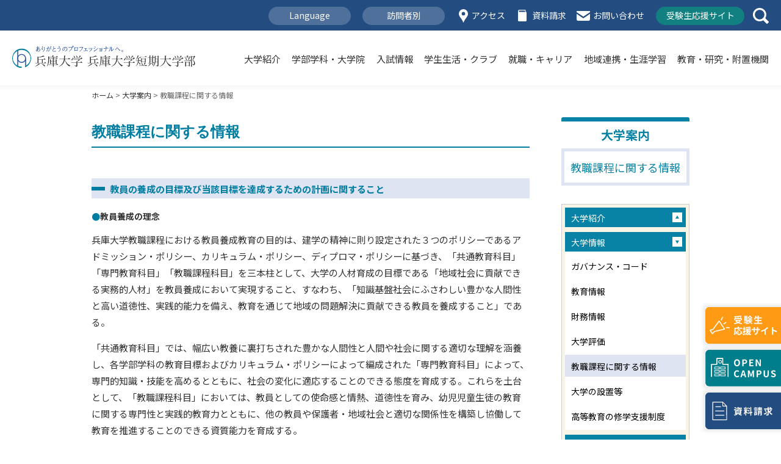

--- FILE ---
content_type: text/html; charset=UTF-8
request_url: https://www.hyogo-dai.ac.jp/guide/shokai/kyoiku.html
body_size: 41809
content:
<!DOCTYPE html>
<html lang="ja">
<head>
<meta charset="utf-8">
<meta http-equiv="X-UA-Compatible" content="IE=edge">
<meta name="viewport" content="width=device-width,initial-scale=1.0" />

<title>教職課程に関する情報 | 大学案内 | 兵庫大学 兵庫大学短期大学部</title>


<meta name="description" content="兵庫県加古川市にある総合大学「兵庫大学・兵庫大学短期大学部」公式サイト。建学の精神である「和」の精神を根幹におき、「高い実践力を備えたプロフェッショナルの育成」、「社会や時代のニーズへの対応」、「仲間や地域と協力する力の育成」を目指します" />
<meta name="keywords" content="兵庫大学,短期大学部,兵大,兵庫大,大学" />

<meta property="og:title" content="兵庫大学 公式サイト" />
<meta property="og:type" content="article"/>
<meta property="og:description" content="兵庫大学・兵庫大学短期大学部の公式サイトです。" />
<meta property="og:url" content="http://www.hyogo-dai.ac.jp//" />
<meta property="og:image" content="http://www.hyogo-dai.ac.jp/common/img/ogp.png" />
<meta property="og:site_name" content="兵庫大学 公式サイト" />
<meta property="og:locale" content="ja_JP" />

<meta name="google-translate-customization" content="6587a124a1b25066-5429cac262333a85-g7d57f949bc856b97-11"></meta>

<link rel="shortcut icon" href="/favicon.ico" type="image/vnd.microsoft.icon">
<link rel="apple-touch-icon-precomposed" href="/common/img/sp_icon.png" />

<!--[if lt IE 9]>
<script src="/common/js/lib/html5shiv.js"></script>
<script src="/common/js/lib/css3-mediaqueries.js"></script>
<![endif]-->

<link rel="stylesheet" href="/common/css/reset.css">
<link rel="stylesheet" href="/common/css/base_new.css?v=250829">
<link rel="stylesheet" href="/common/css/page.css?v=24091901">
<link rel="stylesheet" href="/common/css/list.css">

<!-- Google Tag Manager アナリティクス関連 -->
<script>(function(w,d,s,l,i){w[l]=w[l]||[];w[l].push({'gtm.start':
new Date().getTime(),event:'gtm.js'});var f=d.getElementsByTagName(s)[0],
j=d.createElement(s),dl=l!='dataLayer'?'&l='+l:'';j.async=true;j.src=
'https://www.googletagmanager.com/gtm.js?id='+i+dl;f.parentNode.insertBefore(j,f);
})(window,document,'script','dataLayer','GTM-PCS9QB');</script>
<!-- End Google Tag Manager -->

<!-- Google Tag Manager 2024.10.29 追加 -->
<script>(function(w,d,s,l,i){w[l]=w[l]||[];w[l].push({'gtm.start':
new Date().getTime(),event:'gtm.js'});var f=d.getElementsByTagName(s)[0],
j=d.createElement(s),dl=l!='dataLayer'?'&l='+l:'';j.async=true;j.src=
'https://www.googletagmanager.com/gtm.js?id='+i+dl;f.parentNode.insertBefore(j,f);
})(window,document,'script','dataLayer','GTM-WN8LDW9');</script>
<!-- End Google Tag Manager -->

<script>
  (function() {
    var cx = '003968045301968551539:t6hsjddkxs4';
    var gcse = document.createElement('script');
    gcse.type = 'text/javascript';
    gcse.async = true;
    gcse.src = (document.location.protocol == 'https:' ? 'https:' : 'http:') +
        '//cse.google.com/cse.js?cx=' + cx;
    var s = document.getElementsByTagName('script')[0];
    s.parentNode.insertBefore(gcse, s);
  })();
</script>
<script type="text/javascript" src="//translate.google.com/translate_a/element.js?cb=googleTranslateElementInit"></script>
<script type="text/javascript" src="//ajax.googleapis.com/ajax/libs/jquery/1.11.0/jquery.min.js"></script>
<script type="text/javascript" src="/common/js/lib/jquery.cookie.js"></script>
<script type="text/javascript" src="/common/js/lib/jquery.matchHeight.js"></script>
<script type="text/javascript" src="/common/js/common_new.js?v=230606"></script>

<!--local css -->
<link rel="stylesheet" href="/guide/css/guide.css">
<link rel="stylesheet" href="/guide/shokai/css/shokai.css">
<!--local css -->

</head>

<body id="guide" class="shokai">

<!-- ▼HEADER▼ -->
<!-- Google Tag Manager アナリティクス関連 -->
<noscript><iframe src="https://www.googletagmanager.com/ns.html?id=GTM-PCS9QB"
height="0" width="0" style="display:none;visibility:hidden"></iframe></noscript>
<!-- End Google Tag Manager (noscript) -->

<!-- Google Tag Manager 2024.10.29 追加 -->
<noscript><iframe src="https://www.googletagmanager.com/ns.html?id=GTM-WN8LDW9"
height="0" width="0" style="display:none;visibility:hidden"></iframe></noscript>
<!-- End Google Tag Manager (noscript) -->

<div id="overlay">
  <div id="overlaySearch">
    <form action="/utility/search.html" method="get">
      <input type="text" name="q" value="" class="headerSearchText" placeholder="検索キーワードをご入力下さい">
    </form>
    <a href="javascript:void(0);" id="overlaySearchClose"><img src="/common/img_r/overlaySearchClose.svg" alt="" /></a>
  </div>
</div>


<header>
  <div id="headerTop">
    <div id="headerTopBox">

      <div id="headerTopMenu">
        <ul>
          <li><a href="javascript:void(0);" id="languageMenu">Language</a></li>
          <li><a href="javascript:void(0);" id="segmentMenu">訪問者別</a></li>
          <li><a href="/guide/shokai/access.html">アクセス</a></li>
          <li><a href="https://entry.s-axol.jp/hyogo-dai/?ef=1" target="_blank">資料請求</a></li>
          <li><a href="/guide/inquiry/contact.php">お問い合わせ</a></li>
          <li><a href="https://juken.hyogo-dai.ac.jp/" target="_blank">受験生応援サイト</a></li>
        </ul>
      </div>

      <div id="headerSearch">
        <a href="javascript:void(0);" id="headerSearchBot"><img src="/common/img_new/header_icon04.svg" alt="Search" /></a>
      </div>

      <div id="languageMenuArea">
        <ul>
          <li><a href="/en/">English</a></li>
          <li><a href="/cn/cn_info.pdf?v=221021" target="_blank">中文</a></li>
          <li><a href="/kr/kr_info.pdf?v=220624" target="_blank">한국어</a></li>
        </ul>
      </div>

      <div id="segmentMenuArea">
        <ul>
          <li><a href="https://juken.hyogo-dai.ac.jp/" target="_blank">受験生の方へ</a></li>
          <li><a href="/segment/parents/">保護者の方へ</a></li>
          <li><a href="/segment/student/">在学生の方へ</a></li>
          <li><a href="/segment/graduates/">卒業生の方へ</a></li>
          <li><a href="/segment/society/">一般・企業の方へ</a></li>
          <li><a href="/career/recruit/">採用ご担当者の方へ</a></li>
        </ul>
      </div>
    </div>
  </div>

  <div id="headerMain">
    <h1><a href="/"><img src="/common/img/header_logo.svg" alt="兵庫大学 兵庫大学短期大学部"></a></h1>
    <div id="headerMainBox">

      <div id="headerMainNavi">
        <ul>
          <li><a href="/guide/shokai/" id="navi01">大学紹介</a></li>
          <li><a href="/department/" id="navi02">学部学科・大学院</a></li>
          <li><a href="https://juken.hyogo-dai.ac.jp/exam/" target="_blank" id="navi03">入試情報</a></li>
          <li><a href="/campus/" id="navi04">学生生活・クラブ</a></li>
          <li><a href="/career_top/" id="navi05">就職・キャリア</a></li>
          <li><a href="/social/" id="navi06">地域連携・生涯学習</a></li>
          <li><a href="/research/" id="navi07">教育・研究・附置機関</a></li>
        </ul>
      </div>

      <div id="navi01_Area" class="headerSubNavi">
        <ul>
          <li><a href="/guide/shokai/">大学紹介トップ</a></li>
          <li><a href="/guide/shokai/president.html">学長メッセージ</a></li>
          <li><a href="/guide/shokai/kyoiku_houshin.html">建学の精神</a></li>
          <li><a href="/guide/shokai/kouhyou.html">教育情報</a></li>
          <li><a href="/guide/shokai/jiko_index.html">大学評価</a></li>
          <li><a href="/guide/panfu/">大学紹介パンフレット</a></li>
          <li><a href="/campus/map/index.html">キャンパスマップ</a></li>
          <li><a href="/guide/inquiry/index.html">お問い合わせ一覧</a></li>
        </ul>
      </div>

      <div id="navi02_Area" class="headerSubNavi">
        <ul>
          <li><a href="/department/">学部学科・大学院トップ</a></li>

          <li><a href="/department/gendai/">現代ビジネス学部</a></li>
          <li class="typ01"><a href="/department/gendai/gendai/">現代ビジネス学科</a></li>

          <li><a href="/department/healthy/">健康科学部</a></li>
          <li class="typ01"><a href="/department/healthy/nutrition/">栄養学科</a></li>
          <li class="typ01"><a href="/department/healthy/health/">健康スポーツ学科</a></li>

          <li><a href="/department/education/">教育学部</a></li>
          <li class="typ01"><a href="/department/education/education/">教育学科</a></li>

          <li><a href="/department/nursing/">看護学部</a></li>
          <li class="typ01"><a href="/department/nursing/nursing/">看護学科</a></li>

          <li><a href="/department/welfare/">生涯福祉学部</a></li>
          <li class="typ01"><a href="/department/welfare/socialwelfare/">社会福祉学科</a></li>
          

          <li><a href="/department/junior/">短期大学部</a></li>
          <li class="typ01"><a href="/department/junior/hoiku/">保育科第一部</a></li>
          <li class="typ01"><a href="/department/junior/hoiku/">保育科第三部</a></li>

          <li><a href="/department/graduate_business/">現代ビジネス研究科</a></li>
          <li><a href="/department/graduate_nursing/">看護学研究科</a></li>
        </ul>
      </div>

      <div id="navi03_Area" class="headerSubNavi">
        <ul>
          <li><a href="https://juken.hyogo-dai.ac.jp/exam/" target="_blank">入試情報トップ</a></li>
          <li><a href="https://juken.hyogo-dai.ac.jp/exam/system/" target="_blank">入試制度（大学）</a></li>
          <li><a href="https://juken.hyogo-dai.ac.jp/exam/system_juniorcollege/" target="_blank">入試制度（短期大学部）</a></li>
          <li><a href="https://juken.hyogo-dai.ac.jp/exam/point/" target="_blank">入試の特徴</a></li>
          <li><a href="https://juken.hyogo-dai.ac.jp/exam/internet/" target="_blank">インターネット出願</a></li>
          <li><a href="https://juken.hyogo-dai.ac.jp/exam/tokubetu/" target="_blank">災害被災者への特別措置</a></li>
        </ul>
      </div>

      <div id="navi04_Area" class="headerSubNavi">
        <ul>
          <li><a href="/campus/">学生生活トップ</a></li>
          <li><a href="/campus/syogakukin.html">学費等・奨学金</a></li>
          <li><a href="/campus/support/education_benefits.html">教育訓練給付金制度</a></li>
          <li><a href="/campus/support/counseling.html">相談窓口</a></li>
          <li><a href="/guide/kankyo/kenkou_kanri.html">健康管理センター</a></li>
          <li><a href="/campus/club.php">クラブ＆サークル紹介</a></li>
          <li><a href="/campus/festival/">大学祭</a></li>
          <li><a href="/campus/international/index.html">国際交流</a></li>
          <li><a href="/campus/shogaisha_office.html">障がい学生支援</a></li>
        </ul>
      </div>

      <div id="navi05_Area" class="headerSubNavi">
        <ul>
          <li><a href="/career_top/">就職・キャリアトップ</a></li>
          <li><a href="/career/">就職支援制度</a></li>
          <li><a href="/career/result.html">就職実績</a></li>
          <li><a href="/career/schedule.html">就職支援スケジュール</a></li>
          <li><a href="/career/seminar.html">各種試験対策</a></li>
          <li><a href="/career/license.html">取得可能な資格・免許</a></li>
          <li><a href="/career/voice/">卒業生の活躍</a></li>
          <li><a href="/career/recruit/index.html">求人のお願い</a></li>
        </ul>
      </div>

      <div id="navi06_Area" class="headerSubNavi">
        <ul>
          <li><a href="/social/">地域連携・生涯学習トップ</a></li>
          <li><a href="/social/collaboration/collaboration.html/">地域社会との連携協定</a></li>
          <li><a href="/social/governments/">学生の地域活動</a></li>
          <li><a href="/social/collaboration/highschool.html">高校との連携事業</a></li>
          <li><a href="/social/academic/">アカデミック・レクチャー</a></li>
          <li><a href="/research/extension/">エクステンション・カレッジ</a></li>
          <li><a href="/social/recurrent/kousin.html">免許法認定講習</a></li>
          <li><a href="/social/recurrent/career.html">保育士キャリアアップ研修</a></li>
          <li><a href="/social/recurrent/kamoku.html">科目等履修生</a></li>
        </ul>
      </div>

      <div id="navi07_Area" class="headerSubNavi">
        <ul>
          <li><a href="/research/">教育・研究・附置機関トップ</a></li>
          <li><a href="/research/education/policy.html">教育の基本方針</a></li>
          <li><a href="/research/education/calendar.html">学年暦</a></li>
          <li><a href="/research/education/syllabus.html/">シラバス</a></li>
          <li><a href="/research/education/teacher/">大学・短大教員紹介</a></li>
          <li><a href="/research/education/teacher_graduate/">研究科教員紹介</a></li>
          <li><a href="/research/activity/tekisei.html">研究活動</a></li>
          <li><a href="https://hgur1.acoffice.biz/hgdhp/KgApp" target="_blank">研究業績</a></li>
          <li><a href="/research_facilities/">附置機関一覧</a></li>
        </ul>
      </div>

    </div>


    <div id="header_SpIcon">
      <a class="menu-trigger" href="javascript:void(0);">
        <span></span>
        <span></span>
        <span></span>
      </a>
    </div>

    <div id="headerNaviSp">
      <div id="headerNaviSpScroll">
        <div id="headerNaviSpTyp01">
          <ul>
            <li><a href="/guide/shokai/" id="navi01">大学紹介</a></li>
            <li><a href="/department/">学部学科・大学院</a></li>
            <li><a href="https://juken.hyogo-dai.ac.jp/exam/" target="_blank">入試情報</a></li>
            <li><a href="/campus/">学生生活</a></li>
            <li><a href="/career_top/">就職・キャリア</a></li>
            <li><a href="/social/">地域連携・生涯学習</a></li>
            <li><a href="/research/">教育・研究・附置機関</a></li>
          </ul>
        </div>

        <div class="headerNaviSpTyp02">
          <h3>Language</h3>
          <ul>
            <li><a href="/en/">English</a></li>
            <li><a href="/cn/cn_info.pdf">中文</a></li>
            <li><a href="/kr/kr_info.pdf">한국어</a></li>
          </ul>
        </div>

        <div class="headerNaviSpTyp02">
          <h3>訪問者別</h3>
          <ul>
            <li><a href="https://juken.hyogo-dai.ac.jp/" target="_blank">受験生の方へ</a></li>
            <li><a href="/segment/parents/">保護者の方へ</a></li>
            <li><a href="/segment/student/">在学生の方へ</a></li>
            <li><a href="/segment/graduates/">卒業生の方へ</a><a href="https://www.hyogo-dai.ac.jp/guide/inquiry/certificate.html" target="_blank"> （卒業/成績証明書の発行）</a></li>
            <li><a href="/segment/society/">一般・企業の方へ</a></li>
            <li><a href="/career/recruit/">採用ご担当者の方へ</a></li>
          </ul>
        </div>

        <div class="headerNaviSpTyp03">
          <ul>
            <li><a href="/guide/shokai/access.html" target="_blank">アクセス</a></li>
            <li><a href="https://entry.s-axol.jp/hyogo-dai/?ef=1" target="_blank">資料請求</a></li>
            <li><a href="/guide/inquiry/contact.php">お問い合わせ</a></li>
          </ul>
        </div>

      </div>

    </div>
  </div>
</header>

<div id="sidePr">
  <div class="pcView">
    <ul>
      <li><a href="https://juken.hyogo-dai.ac.jp/" target="_blank"><img src="/common/img_r/side_icon01.svg" alt="受験生応援サイト"></a></li>
      <li><a href="https://juken.hyogo-dai.ac.jp/event/opencampus/" target="_blank"><img src="/common/img_r/side_icon02.svg" alt="オープンキャンパス"></a></li>
      <li><a href="https://juken.hyogo-dai.ac.jp/pamphlet/" target="_blank"><img src="/common/img_r/side_icon03.svg" alt="資料請求"></a></li>
    </ul>
  </div>

  <div class="spView">
    <ul>
      <li><a href="https://juken.hyogo-dai.ac.jp/" target="_blank"><img src="/common/img_r/side_icon01_sp.svg" alt="受験生応援サイト"></a></li>
      <li><a href="https://juken.hyogo-dai.ac.jp/event/opencampus/" target="_blank"><img src="/common/img_r/side_icon02_sp.svg" alt="オープンキャンパス"></a></li>
      <li><a href="https://juken.hyogo-dai.ac.jp/pamphlet/" target="_blank"><img src="/common/img_r/side_icon03_sp.svg" alt="資料請求"></a></li>
    </ul>
  </div>
</div>

<div id="main">

  <div class="page-link-Area clearfix">
    <a href="javascript:history.back();" class="Fleft left"><span></span>戻る</a>
  </div><!--/div "page-link-Area" -->

  <div class="wrap">

  <div id="dirPathArea">
  	<a href="/">ホーム</a>&nbsp;&gt;&nbsp;<a href="/guide/shokai/">大学案内</a>&nbsp;&gt;&nbsp;教職課程に関する情報
	</div><!--/div "dirPathArea" -->

  <div id="wrapper" class="clearfix">
    <div id="mainArea">
      <article id="finance-page">
        <div id="pageTitleArea">
          <h1 class="txt_a">教職課程に関する情報</h1>
          <h1 class="txt_b">教職課程に関する情報</h1>
        </div><!--/div "pageTitleArea" -->

        <h3 id="pL01">教員の養成の目標及び当該目標を達成するための計画に関すること</h3>
        <div class="shokai_contentBox">
          <h4 class="dot">教員養成の理念</h4>
          <p>兵庫大学教職課程における教員養成教育の目的は、建学の精神に則り設定された３つのポリシーであるアドミッション・ポリシー、カリキュラム・ポリシー、ディプロマ・ポリシーに基づき、「共通教育科目」「専門教育科目」「教職課程科目」を三本柱として、大学の人材育成の目標である「地域社会に貢献できる実務的人材」を教員養成において実現すること、すなわち、「知識基盤社会にふさわしい豊かな人間性と高い道徳性、実践的能力を備え、教育を通じて地域の問題解決に貢献できる教員を養成すること」である。</p>

          <p>「共通教育科目」では、幅広い教養に裏打ちされた豊かな人間性と人間や社会に関する適切な理解を涵養し、各学部学科の教育目標およびカリキュラム・ポリシーによって編成された「専門教育科目」によって、専門的知識・技能を高めるとともに、社会の変化に適応することのできる態度を育成する。これらを土台として、「教職課程科目」においては、教員としての使命感と情熱、道徳性を育み、幼児児童生徒の教育に関する専門性と実践的教育力とともに、他の教員や保護者・地域社会と適切な関係性を構築し協働して教育を推進することのできる資質能力を育成する。</p>
        </div><!--/div "shokai_contentBox" -->

        <h3 id="pL02">教員の養成に係る組織及び教員の数、各教員が有する学位及び業績並びに各教員が担当する授業科目に関すること</h3>
        <div class="shokai_contentBox kyoikuBox">

           <a href="/guide/shokai/pdf/kyoiku/kyoiku01.pdf?v=250623" target="_blank" class="pdf-btn">教職課程委員会規程（大学）</a>

           <a href="/guide/shokai/pdf/kyoiku/kyoiku02.pdf?v=250623" target="_blank" class="pdf-btn">教職課程委員会規程（短大）</a>

           <h4 class="dot">教員数</h4>
           <div class="kyoikuArea">
             <table>
                <tr>
                  <th>区分</th>
                  <th>人数</th>
                </tr>
                <tr>
                  <td>専任教員</td>
                  <td>16</td>
                </tr>
                <tr>
                  <td>兼任教員</td>
                  <td>4</td>
                </tr>
              </table>
           </div><!--/div "kyoikuArea" -->

           <h4 class="dot">教職に関する科目の担当教員及び担当授業科目</h4>
           <div class="kyoikuArea">
             <table>
                <tr>
                  <th class="w10">区分</th>
                  <th class="w10">担当教員</th>
                  <th>担当授業科目</th>
                </tr>
                <tr>
                  <td>専任教員</td>
                  <td><a href="https://www.hyogo-dai.ac.jp/research/education/teacher/teacher_okamoto.html">岡本 洋之</a></td>
                  <td>教育原理<br />
                  教育実習事前事後指導<br />
                  教職実践演習（高）<br />
                  高等学校教育実習<br />
                  特別活動・総合的な学習の時間<br />
                  特別活動及び総合的な学習の時間の指導法</td>
                </tr>
                <tr>
                  <td>専任教員</td>
                  <td><a href="https://www.hyogo-dai.ac.jp/research/education/teacher/teacher_nose.html">能瀬 陽子</a></td>
                  <td>栄養教育実習<br />
                  事前事後指導<br />
                  学校栄養教育論Ⅰ<br />
                  学校栄養教育論Ⅱ<br />
                  教職実践演習（栄養教諭）</td>
                </tr>
                <tr>
                  <td>専任教員</td>
                  <td><a href="https://www.hyogo-dai.ac.jp/research/education/teacher/teacher_yamasaki.html">山崎 一諒</a></td>
                  <td>事前事後指導<br>
                  栄養教育実習</td>
                </tr>
                <tr>
                  <td>専任教員</td>
                  <td><a href="https://www.hyogo-dai.ac.jp/research/education/teacher/teacher_ohira.html">大平 曜子</a></td>
                  <td>教育心理学<br />
                  高等学校教育実習<br />
                  高等学校教育実習（事前・事後指導）<br />
                  中学校教育実習<br />
                  中学校教育実習（事前・事後指導）<br />
                  養護実習<br />
                  養護実習（事前・事後指導）</td>
                </tr>
                <tr>
                  <td>専任教員</td>
                  <td><a href="https://www.hyogo-dai.ac.jp/research/education/teacher/teacher_kinoshita.html">木下 幸文</a></td>
                  <td>高等学校教育実習<br />
                  高等学校教育実習（事前・事後指導）<br />
                  中学校教育実習<br />
                  中学校教育実習（事前・事後指導）</td>
                </tr>
                <tr>
                  <td>専任教員</td>
                  <td><a href="https://www.hyogo-dai.ac.jp/research/education/teacher/teacher_tarumoto.html">樽本 つぐみ</a></td>
                  <td>教職実践演習（中・高）</td>
                </tr>
                <tr>
                  <td>専任教員</td>
                  <td><a href="https://www.hyogo-dai.ac.jp/research/education/teacher/teacher_komeno.html">米野 吉則</a></td>
                  <td>養護実習<br />
                  養護実習（事前・事後指導）</td>
                </tr>
                <tr>
                  <td>専任教員</td>
                  <td><a href="https://www.hyogo-dai.ac.jp/research/education/teacher/teacher_hattori.html">服部 紀代</a></td>
                  <td>教職実践演習（養護教諭）<br />
                  養護実習<br />
                  養護実習（事前・事後指導）<br />
                  養護実習（事前事後指導を含む）</td>
                </tr>
                <tr>
                  <td>専任教員</td>
                  <td><a href="https://www.hyogo-dai.ac.jp/research/education/teacher/teacher_seki.html">關 浩和</a></td>
                  <td>公民科教育法</td>
                </tr>
                <tr>
                  <td>専任教員</td>
                  <td><a href="https://www.hyogo-dai.ac.jp/research/education/teacher/teacher_hayashi.html">林 敦司</a></td>
                  <td>道徳教育の理論<br />
                  道徳教育論</td>
                </tr>
                <tr>
                  <td>専任教員</td>
                  <td><a href="https://www.hyogo-dai.ac.jp/research/education/teacher/teacher_sugita.html">杉田 律子</a></td>
                  <td>特別支援教育論</td>
                </tr>

                <tr>
                  <td>専任教員</td>
                  <td><a href="https://www.hyogo-dai.ac.jp/research/education/teacher/teacher_okada.html">岡田 広示</a></td>
                  <td>教職概論<br />
                  教育課程論<br />
                  教育制度論<br />
                  進路指導論<br />
                  生徒指導論</td>
                </tr>
                
                <tr>
                  <td>専任教員</td>
                  <td><a href="https://www.hyogo-dai.ac.jp/research/education/teacher/teacher_yoshihara.html">吉原 惠子</a></td>
                  <td>教職実践演習（高）<br />
                  高等学校教育実習<br />
                  事前事後指導<br />
                  福祉科教育法</td>
                </tr>
                <tr>
                  <td>専任教員</td>
                  <td><a href="https://www.hyogo-dai.ac.jp/research/education/teacher/teacher_ito.html">伊藤 秀樹</a></td>
                  <td>福祉科教育法</td>
                </tr>
                <tr>
                  <td>専任教員</td>
                  <td><a href="https://www.hyogo-dai.ac.jp/research/education/teacher/teacher_kawano.html">河野 稔</a></td>
                  <td>教育におけるICT活用の理論と方法</td>
                </tr>
                <tr>
                  <td>専任教員</td>
                  <td><a href="https://www.hyogo-dai.ac.jp/research/education/teacher/teacher_hara.html">原 志津</a></td>
                  <td>教育相談（カウンセリングを含む。）</td>
                </tr>


                <tr>
                  <td>兼任教員</td>
                  <td>吉永 潤</td>
                  <td>教育方法・技術論</td>
                </tr>
                <tr>
                  <td>兼任教員</td>
                  <td>池田 武</td>
                  <td>商業科教育法</td>
                </tr>
                <tr>
                  <td>兼任教員</td>
                  <td>大谷 麻子</td>
                  <td>保健・保健体育科教育法Ⅰ（保健教育内容研究）<br />
                  保健科教育法Ⅰ（保健科教育教材研究）<br />
                  保健科教育法Ⅱ（保健科教育法演習）</td>
                </tr>
                <tr>
                  <td>兼任教員</td>
                  <td>筒井 茂喜</td>
                  <td>保健・保健体育科教育法Ⅱ（保健教育法研究）<br />
                  保健体育科教育法Ⅰ（保健体育科教育研究）<br />
                  保健体育科教育法Ⅱ（保健体育科教育法研究）</td>
                </tr>

              </table>
          </div><!--/div "kyoikuArea" -->

          </div><!--/div "shokai_contentBox" -->

          <h3 id="pL03">教員の養成に係る授業科目、授業科目ごとの授業方法及び内容並びに年間の授業計画に関すること</h3>
          <div class="shokai_contentBox kyoikuBox">

          <a href="/guide/shokai/pdf/kyoiku/kyoiku03.pdf?v=231024" target="_blank" class="pdf-btn">教職課程</a>

          <h4 class="dot">中・高一種に関する科目</h4>
          <a href="/guide/shokai/pdf/kyoiku/kyoiku04_02.pdf?v=240510" target="_blank" class="pdf-btn ty01">健康システム学科</a>
          <a href="/guide/shokai/pdf/kyoiku/kyoiku04_12.pdf?v=240510" target="_blank" class="pdf-btn ty01">教育学科</a>

          <h4 class="dot">高一種に関する科目</h4>
          <a href="/guide/shokai/pdf/kyoiku/kyoiku04_01.pdf?v=240510" target="_blank" class="pdf-btn ty01">現代ビジネス学科</a>
          <a href="/guide/shokai/pdf/kyoiku/kyoiku04_03.pdf?v=240510" target="_blank" class="pdf-btn ty01">社会福祉学科</a>

          <h4 class="dot">養護教諭に関する科目</h4>
          <a href="/guide/shokai/pdf/kyoiku/kyoiku04_04.pdf?v=240510" target="_blank" class="pdf-btn ty01">健康システム学科</a>
          <a href="/guide/shokai/pdf/kyoiku/kyoiku04_05.pdf?v=240510" target="_blank" class="pdf-btn ty01">看護学科</a>

          <h4 class="dot">栄養教諭に関する科目</h4>
          <a href="/guide/shokai/pdf/kyoiku/kyoiku04_06.pdf?v=240510" target="_blank" class="pdf-btn ty01">栄養マネジメント学科</a>

          <h4 class="dot">幼稚園教諭に関する科目</h4>
          <a href="/guide/shokai/pdf/kyoiku/kyoiku04_10.pdf?v=240510" target="_blank" class="pdf-btn ty01">教育学科</a>
          <a href="/guide/shokai/pdf/kyoiku/kyoiku04_07.pdf?v=240510" target="_blank" class="pdf-btn ty01">こども福祉学科</a>
          <a href="/guide/shokai/pdf/kyoiku/kyoiku04_08.pdf?v=240510" target="_blank" class="pdf-btn ty01">保育科（第一部）</a>
          <a href="/guide/shokai/pdf/kyoiku/kyoiku04_09.pdf?v=240510" target="_blank" class="pdf-btn ty01">保育科（第三部）</a>

          <h4 class="dot">小学校教諭に関する科目</h4>
          <a href="/guide/shokai/pdf/kyoiku/kyoiku04_11.pdf?v=231024" target="_blank" class="pdf-btn ty01">教育学科</a>

        </div><!--/div "shokai_contentBox" -->


        <h3 id="pL04">卒業者の教員免許状の取得の状況に関すること。卒業者の教員への就職の状況に関すること</h3>
        <div class="shokai_contentBox kyoikuBox">

          <a href="/guide/shokai/pdf/kyoiku/kyoiku05.pdf?v=240515" target="_blank" class="pdf-btn">教育職員免許状の取得状況及び就職状況</a>

       </div><!--/div "shokai_contentBox" -->


       <h3 id="pL05">教員の養成に係る教育の質の向上に係る取組みに関すること</h3>
       <div class="shokai_contentBox kyoikuBox">

         <h4 class="dot">教員の養成に係る教育の質の向上に係る取組</h4>
         <p>本学の教員養成の理念を踏まえ、本学のFD・SD推進方針に従い、以下の活動を通じて、教職課程に関わる教員自らの教育の質の向上のための努力を促すとともに教職課程委員会を中心とした教職員相互の連携協力、教育委員会等の外部関係機関との調整を推進する。<br />教職課程委員会は、定期的に会議を開催し、教職課程運営の状況を把握するともに、教職課程における教育の質向上に向けた方針・方策を協議する。<br />
        （１）シラバスの点検確認<br />
        （２）授業公開と研究会の実施<br />
        （３）授業アンケートの分析<br />
        （４）教職課程関係団体・学会への参加等による研修<br />
        （５）非常勤講師も含めた関係教職員の情報交換会の実施<br />
        （６）その他教職課程委員会で必要と認めたもの</p>

      </div><!--/div "shokai_contentBox" -->


        <div id="btn-return">
          <a href="javascript:history.back();"><img src="/common/img/btn_return.png" alt="戻る" /></a>
        </div><!--/div "btn-return" -->

      </article>
    </div><!--/div "mainArea" -->

    <div id="sideArea">
      <div id="sideTitle">
        <h1>大学案内</h1>
        <h2>教職課程に関する情報</h2>
      </div><!--/div "sideTitle" -->

      <nav>
        <ul>
          <li class="close">
            <a href="javascript:void(0);">大学紹介</a>
            <ul>
              <li><a href="/guide/shokai/president.html">学長メッセージ</a></li>
              <li><a href="/guide/shokai/kyoiku_houshin.html">建学の精神</a></li>
              <li><a href="/guide/shokai/history.html">沿革</a></li>
              <li><a href="/guide/shokai/gakusoku.html">学則</a></li>
              <li><a href="/guide/shokai/symbol.html">シンボルマーク・学歌</a></li>
              <li><a href="/guide/shokai/group.html">関連校紹介</a></li>
            </ul>
          </li>
          <li class="open">
            <a href="javascript:void(0);">大学情報</a>
            <ul>
              <li><a href="/guide/shokai/code.html">ガバナンス・コード</a></li>
              <li><a href="/guide/shokai/kouhyou.html">教育情報</a></li>
              <li><a href="/guide/shokai/finance.html">財務情報</a></li>
              <li><a href=" /guide/shokai/jiko_index.html">大学評価</a></li>
              <li><a href="/guide/shokai/kyoiku.html" id="Side_Active">教職課程に関する情報</a></li>
              <li><a href="/guide/shokai/ninka.html">大学の設置等</a></li>
              <li><a href="/guide/shokai/hutankeigen.html">高等教育の修学支援制度</a></li>
            </ul>
          </li>
          <li class="close">
            <a href="javascript:void(0);">広報・ニュースリリース</a>
            <ul>
              <li><a href="/guide/pr/">広報・ニュースリリース</a></li>
              <li><a href="/guide/pr/2025/">2025年度</a></li>

<li><a href="/guide/pr/2024/">2024年度</a></li>

<li><a href="/guide/pr/2023/">2023年度</a></li>

<li><a href="/guide/pr/2022/">2022年度</a></li>

<li><a href="/guide/pr/2021/">2021年度</a></li>

<li><a href="/guide/pr/2020/">2020年度</a></li>

<li><a href="/guide/pr/2019/">2019年度</a></li>

<li><a href="/guide/pr/2018/">2018年度</a></li>

<li><a href="/guide/pr/2017/">2017年度</a></li>

<li><a href="/guide/pr/2016/">2016年度</a></li>

<li><a href="/guide/pr/2015/">2015年度</a></li>
            </ul>
          </li>
          <li class="close">
            <a href="javascript:void(0);">交通アクセス</a>
            <ul>
              <li><a href="/guide/shokai/access.html">交通アクセス</a></li>
              <li><a href="/campus/map/index.html">キャンパスマップ</a></li>
            </ul>
          </li>
          <li class="close">
            <a href="javascript:void(0);">お問い合わせ・<br />諸手続き案内</a>
            <ul>
              <li><a href="/guide/inquiry/index.html">お問い合わせ一覧</a></li>
              <li><a href=" /guide/inquiry/certificate.html">各種証明書発行・事務手続き</a></li>
              <li><a href=" /guide/inquiry/facilities.html">学内施設・図書館の利用</a></li>
            </ul>
          </li>
        </ul>
      </nav>
    </div><!--/div "sideArea" -->
  </div><!--/div "wrapper" -->

  <nav id="sp-page-nav">
    <ul>
      <li><a href="/guide/shokai/code.html">ガバナンス・コード</a></li>
      <li><a href="/guide/shokai/kouhyou.html">教育情報</a></li>
      <li><a href="/guide/shokai/finance.html">財務情報</a></li>
      <li><a href="/guide/shokai/jiko_index.html">大学評価</a></li>
      <li><a href="/guide/shokai/kyoiku.html" id="sp_Side_Active">教職課程に関する情報</a></li>
      <li><a href="/guide/shokai/ninka.html">大学の設置等</a></li>
      <li><a href="/guide/shokai/hutankeigen.html">高等教育の修学支援制度</a></li>
    </ul>
  </nav>

  </div><!--/div "wrap" -->

<!-- ▼FOOTER▼ -->

  <div class="page-link-Area clearfix">
    <a href="javascript:history.back();" class="Fleft left"><span></span>戻る</a>
    <a href="#" class="Fright top">ページの先頭へ<span></span></a>
  </div><!--/div "page-link-Area" -->

</div><!--/div "main" -->

<footer>
  <div id="footer">

    <div id="footerLogo">
      <h1><a href="/"><img src="/common/img_new/logo02.svg" alt="兵庫大学 兵庫大学短期大学部" /></a></h1>
      <p>〒675-0195 兵庫県加古川市平岡町新在家2301<br />
      TEL : 079-427-5111（代表） FAX : 079-427-5112<br />
      受付時間 （平日）9:00~17:00（土曜日）9:00~15:00</p>
    </div>

    <div class="footerTyp01">
      <ul>
        <li><a href="http://www.mutsumi-gakuen.ac.jp/" target="_blank">学校法人睦学園 関連校サイト</a></li>
        <li><a href="http://www.sumanoura.ed.jp/" target="_blank">兵庫大学附属須磨ノ浦高等学校</a></li>
        <li><a href="https://kis.ed.jp/" target="_blank">神戸国際中学校・高等学校</a></li>
        <li><a href="https://www.kakogawa-kg.ed.jp/" target="_blank">兵庫大学附属加古川幼稚園</a></li>
        <li><a href="https://suma-kg.ed.jp/" target="_blank">兵庫大学附属須磨幼稚園</a></li>
      </ul>
    </div>

    <div class="footerTyp02">
      <div class="column">
        <ul>
          <li><a href="/guide/shokai/">大学紹介</a></li>
          <li><a href="/lp/vision/">大学Vision</a></li>
          <li><a href="/lp/features/">大学の特色</a></li>
          <li><a href="/department/">学部学科・大学院</a></li>
          <li><a href="https://juken.hyogo-dai.ac.jp/exam/" target="_blank">入試情報</a></li>
          <li><a href="/campus/">学生生活・クラブ</a></li>
          <li><a href="/career_top/">就職・キャリア</a></li>
          <li><a href="/social/">地域連携・生涯学習</a></li>
          <li class="typ02"><a href="/guide/shokai/jiko_index.html">大学評価</a></li>
          <li><a href="/guide/shokai/kouhyou.html">教育情報</a></li>
        </ul>
      </div>

      <div class="column">
        <ul>
          <li><a href="https://juken.hyogo-dai.ac.jp/" target="_blank">受験生の方へ</a></li>
          <li><a href="/segment/parents/">保護者の方へ</a></li>
          <li><a href="/segment/student/">在校生の方へ</a></li>
          <li><a href="/segment/graduates/">卒業生の方へ</a><br><a href="https://www.hyogo-dai.ac.jp/guide/inquiry/certificate.html" target="_blank"> （卒業/成績証明書の発行）</a></li>
          <li><a href="/segment/society/">一般・企業の方へ</a></li>

          <li class="typ02"><a href="http://library.hyogo-dai.ac.jp/" target="_blank">図書館</a></li>
          <li><a href="http://media.hyogo-dai.ac.jp/ict/" target="_blank">コンピューターサービス</a></li>
          <li><a href="https://cpportal.hyogo-dai.ac.jp/portal" target="_blank">教学情報システム</a></li>
          <li><a href="https://hu.manaba.jp/ct/login" target="_blank">Manaba</a></li>
          <li><a href="https://cpportal.hyogo-dai.ac.jp/anshinuniv" target="_blank">アンシンサイト<br>（保護者用ポータルサイト）</a></li>
        </ul>
      </div>

      <div class="column">
        <ul>
          <li><a href="/guide/shokai/access.html">アクセス</a></li>
          <li><a href="/guide/shokai/access.html#p03">スクールバス</a></li>
          <li><a href="/guide/inquiry/contact.php">お問い合わせ</a></li>

          <li class="typ02"><a href="/utility/sitepolicy.html">当サイトの利用にあたって</a></li>
          <li><a href="/utility/socialmediapolicy.html">ソーシャルメディアポリシー</a></li>
          <li><a href="/utility/privacypolicy.html">個人情報の取り扱いについて</a></li>

          <li class="typ02"><a href="/dousoukai/" target="_blank">兵鸞会（兵庫大学同窓会）</a></li>
        </ul>
      </div>
    </div>


    <div class="footerTyp03">
      <div class="column">
        <ul>
          <li><a href="http://library.hyogo-dai.ac.jp/" target="_blank">図書館</a></li>
          <li><a href="http://media.hyogo-dai.ac.jp/ict/" target="_blank">コンピューターサービス</a></li>
          <li><a href="https://cpportal.hyogo-dai.ac.jp/portal" target="_blank">教学情報システム</a></li>
          <li><a href="https://hu.manaba.jp/ct/login" target="_blank">Manaba</a></li>
          <li><a href="https://cpportal.hyogo-dai.ac.jp/anshinuniv" target="_blank">アンシンサイト（保護者用ポータルサイト）</a></li>
          <li><a href="/utility/sitepolicy.html">当サイトの利用にあたって</a></li>
          <li><a href="/utility/socialmediapolicy.html">ソーシャルメディアポリシー</a></li>
          <li><a href="/utility/privacypolicy.html">個人情報の取り扱いについて</a></li>
          <li><a href="/dousoukai/" target="_blank">兵鸞会（兵庫大学同窓会）</a></li>
        </ul>
      </div>
    </div>


    <div class="footerTyp04">
      <small>© HYOGO UNIVERSITY</small>
    </div>

  </div>
</footer>


<!-- SMP ウェブビーコンタグ -->
<script src="https://log.ma-jin.jp/ma.js?acid=2656"></script>

</body>
</html>


--- FILE ---
content_type: text/css
request_url: https://www.hyogo-dai.ac.jp/common/css/list.css
body_size: 14449
content:
@charset "utf-8";

/*==========================================
 リスト共通 CSS
===========================================*/
/*カテゴリなし 一覧表示*/
dl#newsList {
	margin: 0 0 50px;
	z-index: 0;
}
dl#newsList dt {
	padding: 14px 0 12px;
	line-height: 1.5;
	float: left;
}
dl#newsList dd {
	padding: 14px 0 12px 110px;
	line-height: 1.5;
	border-bottom: dotted 1px #dee4f1;
}
dl#newsList dd.pdf {
	position: relative;
	padding: 14px 0 12px 140px;
}
dl#newsList dd.pdf:before {
	position: absolute;
	top: 50%;
	left: 110px;
	margin: -8px 0 0 0;
	content: url(/common/img/icon_pdf_01.png);
}
dl#newsList dd:last-child {
	border: none;
}

/*カテゴリページ お知らせ表示*/
#category_new_1200 {
	width: 1200px;
	margin: 0 auto;
}
#category-news h2 {
	padding: 10px 15px 8px;
	font-size: 100%;
	color: #FFF;
	position: relative;
}
#category-news h2 a {
	width: 66px;
	padding: 6px 0 4px;
	margin: -0.9em 0 0 0;
	background: #EEE;
	font-size: 86%;
	font-weight: normal;
	display: block;
	position: absolute;
	text-align: center;
	top: 50%;
	right: 6px;
	text-decoration: none;
	border-radius: 3px;
	-webkit-border-radius: 3px;
	-moz-border-radius: 3px;
}
#category-news h2 a span {
	position: relative;
}
#category-news h2 a span:before {
	content: "";
	position: absolute;
	margin: -4px 0 0 0;
	top: 50%;
	left: -8px;
	border-top: 3px solid transparent;
	border-bottom: 3px solid transparent;
	border-left: 5px solid #007ea2;
}
#category-news h2 a:hover {
	background: #007ea2;
	color: #FFF;
}
#category-news h2 a:hover span:before {
	border-left: 5px solid #FFF;
}
#category-news dl {
	margin: 0 0 20px;
}
#category-news dl dt {
	padding: 20px 0 17px 15px;
	float: left;
	line-height: 1.5;
}
#category-news dl dd {
	padding: 20px 15px 17px 115px;
	border-bottom: dotted 1px #7F7F7F;
}
#category-news dl dd a {
	line-height: 1.5;
}
/*カテゴリあり 一覧表示*/
dl#newsListCate {
	margin: 0 0 50px;
}
dl#newsListCate dt {
	padding: 14px 0 12px;
	line-height: 1.5;
	float: left;
	position: relative;
}
dl#newsListCate dd {
	padding: 14px 0 12px 10.5em;
	line-height: 1.5;
	border-bottom: dotted 1px #dee4f1;
}
dl#newsListCate dd:last-child {
	border: none;
}
dl#newsListCate dt:after {
	width: 5em;
	padding: 0.3em 0 0.2em;
	display: block;
	text-align: center;
	color: #FFF;
	font-size: 66%;
	position: absolute;
	top: 13px;
	left: 9.5em;
}
dl#newsListCate dt.news:after {
	content: "お知らせ";
	background: #B3B3B3;
}
dl#newsListCate dt.exam:after {
	content: "入試";
	background: #D49E9E;
}
dl#newsListCate dt.dep:after {
	content: "学科";
	background: #CABA4C;
}
dl#newsListCate dt.event:after {
	content: "イベント";
	background: #91A1DC;
}
dl#newsListCate dt.rec:after {
	content: "採用";
	background: #80BD7D;
}
dl#newsListCate dt.institute:after {
	content: "総合科学";
	background: #007ea2;
}
dl#newsListCate dt.cllwe:after {
	content: "生涯福祉";
	background: #007ea2;
}
dl#newsListCate dt.food:after {
	content: "実践食育";
	background: #007ea2;
}
dl#newsListCate dt.life:after {
	content: "学生生活";
	background: #caba4c;
}
dl#newsListCate dt.prclub:after {
	content: "強化指定";
	background: #dd979a;
}
dl#newsListCate dt.club:after {
	content: "クラブ等";
	background: #96a8d7;
}
dl#newsListCate dt.festival:after {
	content: "大学祭";
	background: #80bd7d;
}
dl#newsListCate dt.dining:after {
	content: "食堂";
	background: #F4BF7D;
}
dl#newsListCate dt.support:after {
	content: "学生支援";
	background: #9FD0F4;
}
dl#newsListCate dt.international:after {
	content: "国際交流";
	background: #8f82bc;
}
dl#newsListCate dt.class:after {
	content: "授業";
	background: #8f82bc;
}
dl#newsListCate dt.volunteer01:after {
	content: "お知らせ";
	background: #007ea2;
}
dl#newsListCate dt.volunteer02:after {
	content: "活動報告";
	background: #adbae7;
}
dl#newsListCate dt.volunteer03:after {
	content: "募集中";
	background: #e4104c;
}
dl#newsListCate dt.volunteer04:after {
	content: "受付終了";
	background: #b3b3b3;
}
dl#newsListCate dt.pr01:after {
	content: "お知らせ";
	background: #007ea2;
}
dl#newsListCate dt.pr02:after {
	content: "新聞掲載";
	background: #B3B3B3;
}

dl#newsListCate dt.life02:after {
	content: "学生生活";
	background: #007ea2;
}
dl#newsListCate dt.social:after {
	content: "地域連携";
	background: #9FD0F4;
}
dl#newsListCate dt.recruit:after {
	content: "就職支援";
	background: #dd979a;
}

dl#newsListCate dt.cate01:after {
	content: "授業";
	background: #CABA4C;
}
dl#newsListCate dt.cate02:after {
	content: "イベント";
	background: #91A1DC;
}
dl#newsListCate dt.cate03:after {
	content: "研究活動";
	background: #007ea2;
}
dl#newsListCate dt.cate04:after {
	content: "地域活動";
	background: #80bd7d;
}
dl#newsListCate dt.cate05:after {
	content: "その他";
	background: #B3B3B3;
}
dl#newsListCate dt.fd:after {
	content: "FD活動";
	background: #d89c2d;
}
dl#newsListCate dt.research:after {
  content: "研究活動";
  background: #333;
}
/*沿革等用一覧表示*/
dl#otherList {
	margin: 0 0 50px;
}
dl#otherList dt {
	padding: 14px 0 12px;
	line-height: 1.5;
	float: left;
}
dl#otherList dd {
	padding: 14px 0 12px 110px;
	line-height: 1.5;
	border-bottom: dotted 1px #dee4f1;
}
dl#otherList dd:last-child {
	border: none;
}

/*年度選択*/
.btn-yearSelect {
	position: relative;
	height: 35px;
	margin: 0 0 10px;
	z-index: 100;
}
.btn-yearSelect ul {
	float: right;
	padding: 10px 25px 10px 20px;
  border: solid 1px #FFF;
  box-shadow:rgba(179, 179, 179, 0.498039) 0px 0px 2px 2px;
  -webkit-box-shadow:rgba(179, 179, 179, 0.498039) 0px 0px 2px 2px;
  -moz-box-shadow:rgba(179, 179, 179, 0.498039) 0px 0px 2px 2px;
}
.btn-yearSelect ul li {
	padding: 15px 0 0;
	display: none;
}
.btn-yearSelect ul li:first-child {
	padding: 0;
	display: block;
}
.btn-yearSelect ul li a.btn-yearBot {
	position: relative;
	display: inline-block;
	text-align: center;
}
.btn-yearSelect ul li a.btn-yearBot:after {
	content: "";
	position: absolute;
	top: 4px;
	right: -15px;
	border-left: 3px solid transparent;
	border-right: 3px solid transparent;
	border-top: 5px solid #007ea2;
}


/*ページネーション*/
#pagenation {
	width: 280px;
	height: 90px;
	margin: 0 auto;
}
#pagenation a {
	width: 120px;
	padding: 15px 0 13px;
	display: block;
	text-align: center;
	position: relative;
	box-shadow: 0 0 7px #666;
    -webkit-box-shadow: 0 0 7px #666;
    -moz-box-shadow: 0 0 7px #666;
}
#pagenation a#previous-page {
	float: left;
}
#pagenation a#next-page {
	float: right;
}
#pagenation a#previous-page:before {
	content: "";
	position: absolute;
	margin: -4px 0 0 0;
	top: 50%;
	left: 10px;
	border-top: 3px solid transparent;
	border-bottom: 3px solid transparent;
	border-right: 5px solid #007ea2;
}
#pagenation a#next-page:after {
	content: "";
	position: absolute;
	margin: -4px 0 0 0;
	top: 50%;
	right: 10px;
	border-top: 3px solid transparent;
	border-bottom: 3px solid transparent;
	border-left: 5px solid #007ea2;
}

/*お知らせ お問い合わせ先*/
#info-area dl {
	padding: 15px 30px;
	background: #F9F5E6;
	line-height: 1.5;
	border: solid 1px #CCC;
}

#info-area dl dt {
	font-weight: bold;
	padding: 1em 0 0 0;
}
#info-area dl dd {
	padding: 0 0 1em 1em;
	border-bottom: dotted 1px #7C7A73;
}
#info-area dl dd:last-child {
	border: none;
}

/*お知らせ詳細 */
#news-entry {
	padding: 0 0 30px;
	line-height: 1.8;
}
#news-entry img {
	padding: 10px 0;
}
#news-entry a:link {
	text-decoration: underline;
}
#newsEntry-page p#entry-date {
	text-align: right;
}
#newsEntry-page p#entry-title {
	font-size: 160%;
	line-height: 1.6;
	color: #007ea2;
	margin: 0 0 0.7em;
	font-family: "ヒラギノ明朝 ProN W3", "Hiragino Mincho ProN", "HG明朝E", "游明朝", YuMincho, "MS P明朝", "MS PMincho", "MS 明朝", serif;
	font-weight: bold;
}
#news-entry p.image {
	margin: 0 0 0 -25px;
}
#news-entry p.image img {
	margin: 0 0 1em 25px;
	display: inline-block;
}

/*お知らせ 画層2つ配置*/
#news-entry .imgSet {
	margin: 20px 0 0 -30px;
}
#news-entry .imgSet img {
	width: 340px;
	margin: 0 0 20px 30px;
}

/*お知らせ 画像と説明文*/
#news-entry .imgTxt {
	margin: 20px 0 0 -30px;
}
#news-entry .imgTxtL {
	float: left;
	margin: 20px 0 0 30px;
	padding: 0 0 40px;
	line-height: 1.4;
}
#news-entry .imgTxtL img {
	display: block;
	margin: 0 0 5px;
}

/*お知らせ お問合せ*/
#news-entry #info-area dl {
	margin: 20px 0;
}

/*既存HTML対応用*/
#news-entry table{
		border-collapse: collapse;
		border: 1px solid #007ea2;
}
#news-entry table tbody tr{

}
#news-entry table tbody tr th{
		border-collapse: collapse;
		border: 1px solid #007ea2;
		padding: 10px 0;
		background: #dee4f1;
		color: #007ea2;
		text-align: center;
		line-height: 1.6;
}
#news-entry table tbody tr td{
		text-align: left;
		border-collapse: collapse;
		border: 1px solid #007ea2;
		padding: 10px 10px;
		line-height: 1.6;
}


/*表組み*/
#tableList {
	margin: 0;
	width: 100%;
}
#tableList.mb_50 {
	margin-bottom: 50px;
}
#tableList ul {
	width: 100%;
	display:table;
	table-layout: fixed;
}
#tableList ul li {
	display:table-cell;
	text-align:center;
	padding: 15px 0;
	border-bottom: dotted 1px #dee4f1;
}
#tableList ul.heading li {
	background-color: #dee4f1;
	color: #007ea2;
	border-top: solid 1px #007ea2;
	border-bottom: solid 1px #007ea2;
	font-weight: bold;
}
#tableList ul.ty02 li:nth-child(1) {
	width: 179px;
}
#tableList ul.ty02 li:nth-child(2) {
	width: 358px;
	padding: 0 0 0 62px;
	box-sizing: border-box;
	text-align: left;
}
#tableList ul.ty02 li:nth-child(3) {
	width: 179px;
}
#tableList ul li a.pdfIcon {
	display: inline-block;
	position: relative;
}
#tableList ul li a.pdfIcon:before {
	position: absolute;
	content: url(/common/img/icon_pdf_01.png);
	margin: -9px 0 0;
	top: 50%;
	left: -25px;
}
#tableList ul li a.noIcon {
	display: inline-block;
	position: relative;
}
#tableList ul li a.noIcon:before {
	content: "";
	position: absolute;
	margin: -4px 0 0 0;
	top: 50%;
	left: -10px;
	border: 3px solid transparent;
	border-left: 5px solid #007ea2;
}

/*ページ内リンク*/
#page-link-list {
	padding: 1.5em 35px 0;
	margin: 0 0 40px;
	box-shadow: 0 0 7px #666;
    -webkit-box-shadow: 0 0 7px #666;
    -moz-box-shadow: 0 0 7px #666;
}
#page-link-list ul li {
	padding: 0 0 0 1em;
	margin: 0 5em 1.5em 0;
	display: inline-block;
	position: relative;
}
#page-link-list ul li:before {
	content: "";
	border-right: 4px solid transparent;
	border-left: 4px solid transparent;
	border-top: 7px solid #007ea2;
	margin: -5px 0 0 0;
	position: absolute;
	top: 50%;
	left: 0;
}
/* レイアウトの指定：729以下 */
@media only screen and (max-width: 729px) {

	/*カテゴリなし一覧表示*/
	#category_new_1200 {
		width: 100%;
	}
	dl#newsList {
		margin: 0 3% 50px;
	}
	dl#newsList dt {
		padding: 14px 0 0;
		line-height: 1.5;
		float: none;
	}
	dl#newsList dd {
		padding: 0 0 12px;
		line-height: 1.5;
		border-bottom: solid 1px #dee4f1;
	}
	dl#newsList dd.pdf {
		padding: 0 0 12px 25px;
	}
	dl#newsList dd.pdf:before {
		left: 0;
		margin: -14px 0 0 0;
	}
	dl#newsList dd:last-child {
		border: none;
	}

	/*カテゴリページ お知らせ表示*/
	#category-news h2 {
		font-weight: normal;
	}
	#category-news h2 a {
		background: none;
		color: #FFF;
	}
	#category-news h2 a span:before {
		border-left: 5px solid #FFF;
	}
	#category-news dl dt {
		padding: 20px 15px 0;
		line-height: 1.5;
	}
	#category-news dl dd {
		padding: 20px 15px 17px 15px;
		border-bottom: dotted 1px #7F7F7F;
	}
	/*カテゴリあり一覧表示*/
	dl#newsListCate {
		margin: 0 3% 50px;
	}
	dl#newsListCate dt {
		padding: 14px 0 0;
		line-height: 1.5;
		float: none;
	}
	dl#newsListCate dd {
		padding: 0 0 12px;
		line-height: 1.5;
		border-bottom: solid 1px #dee4f1;
	}
	dl#newsListCate dd:last-child {
		border: none;
	}

	/*年度選択*/
	.btn-yearSelect {
		height: 35px;
		margin: 0 3% 10px;
	}

	/*沿革等用一覧表示*/
	dl#otherList {
		margin: 0 3% 50px;
	}
	dl#otherList dt {
		padding: 14px 0 0;
		line-height: 1.5;
		float: none;
	}
	dl#otherList dd {
		padding: 0 0 12px;
		line-height: 1.5;
		border-bottom: solid 1px #dee4f1;
	}
	dl#otherList dd:last-child {
		border: none;
	}
	#pagenation {
		width: 100%;
		padding: 0 3%;
		-webkit-box-sizing: border-box;
       -moz-box-sizing: border-box;
         -o-box-sizing: border-box;
        -ms-box-sizing: border-box;
            box-sizing: border-box;
	}
	#info-area {
		padding: 0 3%;
	}
	#info-area dl {
		padding: 1% 3%;
	}

	/*お知らせ詳細 */
	#news-entry {
		padding: 5% 3% 30px;
		border-top: solid 1px #007ea2;
	}
	#news-entry p.image {
		margin: 0;
	}
	#news-entry p.image img {
		width: 100%;
		margin: 0 0 1em;
	}
	#pageTitleArea {
		height: auto;
		margin: 0 0 20px;
		position: relative;
		background: none;
	}
	#newsEntry-page p#entry-title {
		padding: 0 3%;
		font-size: 143%;
		line-height: 1.6;
		color: #007ea2;
		margin: 0 0 0.7em;
		font-family: Meiryo, メイリオ, 'Hiragino Kaku Gothic ProN','ヒラギノ角ゴ Pro W3', sans-serif;
		font-weight: bold;
	}
	#newsEntry-page p#entry-date {
		padding: 0 3%;
	}

	/*お知らせ 画層2つ配置*/
	#news-entry .imgSet {
		margin: 20px 0 0 0;
	}
	#news-entry .imgSet img {
		width: 100%;
		margin: 0 0 20px 0;
	}

	/*お知らせ 画像と説明文*/
	#news-entry .imgTxt {
		margin: 20px 0 0 0;
	}
	#news-entry .imgTxtL {
		float: none;
		margin: 20px 0 0 0;
		padding: 0 0 20px;
		line-height: 1.4;
	}
	#news-entry .imgTxt img {
		width: 100%;
	}

	/*表組み*/
	#tableList ul.heading {
		display: none;
	}
	#tableList ul {
		display:block;
		table-layout: none;
	}
	#tableList ul li,
	#tableList ul.ty02 li:nth-child(2) {
		width: 94%;
    margin: 0 3%;
		padding: 15px 3%;
		box-sizing: border-box;
		display:block;
		text-align:left;
		border-bottom: none;
	}
	#tableList ul li:first-child,
	#tableList ul.ty02 li:nth-child(1) {
		width: 100%;
		margin: 0;
		background-color: #dee4f1;
		border-top: solid 1px #007ea2;
		border-bottom: solid 1px #007ea2;
		color: #007ea2;
		font-weight: bold;
	}

	#tableList ul li a.pdfIcon {
		margin: 0 0 0 7%;
	}

	/*ページ内リンク*/
	#page-link-list {
		width: 94%;
		padding: 6%;
		margin: 0 auto 40px;
		  -webkit-box-sizing: border-box;
       -moz-box-sizing: border-box;
         -o-box-sizing: border-box;
        -ms-box-sizing: border-box;
            box-sizing: border-box;
	}
	#page-link-list ul li {
		margin: 0;
		padding: 0 0 0 1em;
		line-height: 1.6;
		display: block;
	}
}


--- FILE ---
content_type: text/css
request_url: https://www.hyogo-dai.ac.jp/guide/css/guide.css
body_size: 1024
content:
@charset "utf-8";

/* /_/_/_/_/_/_/_/_/_/_/_/_/_/_/_/_/_/_/_/_/_/_/_/_
 総合案内 共通
/_/_/_/_/_/_/_/_/_/_/_/_/_/_/_/_/_/_/_/_/_/_/_/_/_*/

body#guide div#page-mv-Area {
	color: #0e85a7;
	background: url(/guide/img/guide_mv.jpg) 0 0 no-repeat;
	text-shadow: 1px 1px 20px #FFF,1px 1px 40px #FFF,1px 1px 60px #FFF,2px 2px 1px #FFF,-2px -2px 1px #FFF,-2px 2px 1px #FFF,2px -2px 1px #FFF;
}
body#guide #pageTitleArea {

}
body#guide #content-top p.copy {
	margin: 0 0 20px;
	line-height: 1.6;
	font-size: 143%;
	color: #0e85a7;
	font-family: "ヒラギノ明朝 ProN W3", "Hiragino Mincho ProN", "HG明朝E", "游明朝", YuMincho, "MS P明朝", "MS PMincho", "MS 明朝", serif;
}
/* レイアウトの指定：729以下 */
@media only screen and (max-width: 729px) {

	body#guide div#page-mv-Area {
		background: none;
		text-shadow: none;
	}
	body#guide #pageTitleArea {
		height: auto;
		margin: 0 0 20px;
		position: relative;
		background: none;
	}
	body#guide #content-top p.copy {
		font-family: "Meiryo", メイリオ, 'Hiragino Kaku Gothic ProN','ヒラギノ角ゴ Pro W3', sans-serif;
	}
}


--- FILE ---
content_type: text/css
request_url: https://www.hyogo-dai.ac.jp/guide/shokai/css/shokai.css
body_size: 22362
content:
@charset "utf-8";

/* /_/_/_/_/_/_/_/_/_/_/_/_/_/_/_/_/_/_/_/_/_/_/_/_
 大学紹介 大学情報 共通
/_/_/_/_/_/_/_/_/_/_/_/_/_/_/_/_/_/_/_/_/_/_/_/_/_*/

/*==========================================
 共通 スタイル
===========================================*/
/*見出しのスタイル*/
body.shokai #mainArea h2,
body.shokai #mainArea h3 {
  padding: 10px 10px 8px 30px;
  font-size: 108%;
  background: #dee4f1;
  color: #007ea2;
  position: relative; }
body.shokai #ninsho-page h2 {
	height: 35px;
	padding: 15px 0 0 15px;
	margin: 0 0 27px;
	background-color: #dee4f1;
	border: solid 1px #007ea2;
	border-radius: 4px;
	-webkit-border-radius: 4px;
	-moz-border-radius: 4px;
	color: #007ea2;
	font-size: 158%;
}
body.shokai #mainArea h2:before,
body.shokai #mainArea h3:before {
  content: "";
  width: 22px;
  height: 6px;
  margin: -3px 0 0 0;
  display: block;
  position: absolute;
  top: 50%;
  left: 0;
  background: #007ea2; }

body.shokai #ninsho-page h2:before {
	content: "";
	width: 0;
	height: 0;
	margin: 0;
	top: 0;
	left: 0;
}
body.shokai h2 {
	margin: 0 0 30px;
}
body.shokai h2.type2 {
	margin: 30px 0 10px;
}
body.shokai h2.type3 {
	margin: 30px 0 30px;
}
body.shokai h3 {
	margin: 0 0 10px;
}
body.shokai #ninsho-page h3 {
	margin: 30px 0 25px 0;
}
/*バナーのスタイル*/
body.shokai .main-bana-Area {
  margin: 70px 0 0 0;
}
body.shokai .main-bana-Area ul {
  text-align: center;
}
body.shokai .main-bana-Area ul li {
  display: inline-block;
  margin: 0 0 0 20px;
}
/*ナビゲーションスタイル*/
body.shokai #navi-list {
	margin: 0 0 50px;
	padding: 20px 35px;
	box-shadow: 0 0 7px #666;
    -webkit-box-shadow: 0 0 7px #666;
    -moz-box-shadow: 0 0 7px #666;
}
body.shokai #navi-list ul {
	margin: 0 0 0 -3em;
}
body.shokai #navi-list ul li {
	margin: 0 0 0 3em;
	display: inline-block;
}
body.shokai #navi-list ul li a {
	line-height: 2;
	padding: 0 0 0 1em;
	position: relative;
}
body.shokai #navi-list ul li a:before {
	content: "";
	position: absolute;
	margin: -4px 0 0 0;
	top: 50%;
	left: 0;
	border: 3px solid transparent;
	border-top: 5px solid #007ea2;
}

/*==========================================
 学長メッセージのスタイル
===========================================*/
#president2Wrap p {
	margin: 0 0 2em;
}
#president2Wrap .columnBlock01 { width: 463px; }
#president2Wrap .columnBlock02 { width: 200px; }

#message-profile h2 {
  margin: 0 0 1em;
  color: #007ea2;
  font-size: 100%; }
#president2Wrap #message-profile p {
	margin: 0;
}
#message-profile {
	padding: 30px;
	position: relative;
	border: solid 1px #CCC;
}
#message-profile:before {
  content: "";
  width: 22px;
  height: 6px;
  display: block;
  position: absolute;
  top: 33px;
  left: 1px;
  background: #007ea2;
  border-radius: 0 3px 3px 0; }

#message-page p#message-copy {
	font-size: 200%;
	line-height: 1.6;
	color: #000;
	margin: 0 0 0.7em;
	font-family: "ヒラギノ明朝 ProN W3", "Hiragino Mincho ProN", "HG明朝E", "游明朝", YuMincho, "MS P明朝", "MS PMincho", "MS 明朝", serif;
	font-weight: bold;
}

/*==========================================
 シンボルマーク・学歌のスタイル
===========================================*/
#symbol-page .symbolImg01 {
	width: 190px;
	height: auto;
}
#symbol-page .symbolImg02 {
	width: 468px;
	height: auto;
}
#symbol-page .symbolImg03 {
	width: 600px;
	height: auto;
}
#symbol-page .symbolImg01 img,
#symbol-page .symbolImg02 img,
#symbol-page .symbolImg03 img {
	width: 100%;
	height: auto;
}
#symbol-page p.tagline-copy {
	font-size: 200%;
	line-height: 1.6;
	color: #000;
	padding: 20px 0 15px;
	font-family: "ヒラギノ明朝 ProN W3", "Hiragino Mincho ProN", "HG明朝E", "游明朝", YuMincho, "MS P明朝", "MS PMincho", "MS 明朝", serif;
	font-weight: bold;
	text-align: center;
}
#symbol-page p.tagline-text {
	text-align: center;
}
#symbol-page #symbol-song {
	padding: 0 0 2em 3em;
}
#symbol-page pre code {
	line-height: 1.6;
	margin: 0 0 0.5em;
	padding: 0 0 0 3em;
	font-size: 107%;
	font-family: Meiryo, メイリオ, 'Hiragino Kaku Gothic ProN','ヒラギノ角ゴ Pro W3', sans-serif;
}
#symbol-page pre span {
	font-size: 130%;
	font-weight: bold;
}
/*==========================================
 建学の精神 関連校紹介共通スタイル
===========================================*/
#message-page p.message-pr {
	font-size: 200%;
	line-height: 1.6;
	color: #000;
	margin: 0 0 0.2em;
	font-family: "ヒラギノ明朝 ProN W3", "Hiragino Mincho ProN", "HG明朝E", "游明朝", YuMincho, "MS P明朝", "MS PMincho", "MS 明朝", serif;
	font-weight: bold;
}
.shokai_houshin,
.shokai_group {
	margin: 0 0 30px;
}
.shokai_houshin h4,
.shokai_group h4 {
	padding: 10px 0 15px 30px;
	font-weight: bold;
	line-height: 1.4em;
}
.shokai_houshin h4:before,
.shokai_group h4:before {
	color: #007ea2;
	margin: 0 0 0 -35px;
	content: "●";
}
.shokai_houshin a,
.shokai_group a {
	text-decoration: underline;
}
.shokai_houshin a:hover,
.shokai_group a:hover {
	text-decoration: none;
}
.shokai_houshin img.rightImg,
.shokai_group img.rightImg {
	float: right;
	margin: 0 0 0 15px;
}
.shokai_houshin:last-of-type,
.shokai_group:last-of-type {
	margin: 0 0 60px;
}

/*==========================================
 教育情報のスタイル
===========================================*/
body.shokai div.btn-pageLink {
	height: 46px;
	margin: 0 0 30px;
}
body.shokai div.btn-pageLink ul{
	margin: 0 0 0 150px;
}
body.shokai div.btn-pageLink.typ02 ul{
	margin: 0 0 0 50px;
}
body.shokai div.btn-pageLink ul li{
	float: left;
	margin: 0 0 0 30px;
	text-align: center;
  border: solid 1px #FFF;
  box-shadow:rgba(179, 179, 179, 0.498039) 0px 0px 2px 2px;
  -webkit-box-shadow:rgba(179, 179, 179, 0.498039) 0px 0px 2px 2px;
  -moz-box-shadow:rgba(179, 179, 179, 0.498039) 0px 0px 2px 2px;
}
body.shokai div.btn-pageLink ul li:hover,
body.shokai div.btn-pageLink ul li.Active {
  background-color: #dee4f1;
}
body.shokai div.btn-pageLink ul li a {
	width: 164px;
	padding: 17px 0 15px;
	position: relative;
  display: inline-block;
}
body.shokai div.btn-pageLink ul li a:before {
	content: "";
	position: absolute;
	top: 20px;
	left: 15px;
	border-left: 3px solid transparent;
	border-right: 3px solid transparent;
	border-top: 5px solid #007ea2;
}
body.shokai div.btn-pageLink ul li a.upLink:before {
	border-left: 3px solid transparent;
	border-right: 3px solid transparent;
	border-bottom: 5px solid #007ea2;
	border-top: none;
}
body.shokai div.date {
	margin: 0 0 10px;
}
body.shokai div.date p {
	margin: 0;
	text-align: right;
}
#finance-page .shokai_contentBox {
	border: none;
}
.shokai_contentBox {
	border-top: solid 1px #007ea2;
	margin: 0 0 70px;
}
.shokai_contentBoxNodate {
	margin: 0 0 70px;
}
.shokai_contentBox h4,
.shokai_contentBoxNodate h4 {
	padding: 10px 0 15px 30px;
	font-weight: bold;
	line-height: 1.4em;
}
.shokai_contentBox h4:before,
.shokai_contentBoxNodate h4:before {
	color: #007ea2;
	margin: 0 0 0 -30px;
}
.shokai_contentBox h4.no01:before { content: "【1】"; }
.shokai_contentBox h4.no02:before { content: "【2】"; }
.shokai_contentBox h4.no03:before { content: "【3】"; }
.shokai_contentBox h4.no04:before { content: "【4】"; }
.shokai_contentBox h4.no05:before { content: "【5】"; }
.shokai_contentBox h4.no06:before { content: "【6】"; }
.shokai_contentBox h4.no07:before { content: "【7】"; }
.shokai_contentBox h4.no08:before { content: "【8】"; }
.shokai_contentBox h4.no09:before { content: "【9】"; }
.shokai_contentBox h4.no10:before { content: "【10】"; }

.shokai_contentBox h4.dot:before,
.shokai_contentBoxNodate h4.dot:before { content: "●"; }

.shokai_contentBox ul,
.shokai_contentBoxNodate ul {
	padding: 0 0 15px 40px;
	border-bottom: solid 1px #dee4f1;
}
.shokai_contentBox ul li,
.shokai_contentBoxNodate ul li {
	padding: 0 0 10px;
	line-height: 1.4em;
}
.shokai_contentBox ul li a.pdfIcon,
.shokai_contentBoxNodate ul li a.pdfIcon {
	display: inline-block;
	position: relative;
	padding: 0 0 0 25px;
}
.shokai_contentBox ul li a.pdfIcon:before,
.shokai_contentBoxNodate ul li a.pdfIcon:before {
	content: url(/common/img/icon_pdf_01.png);
	position: absolute;
	top: 0;
	left: 0;
}
.shokai_contentBox ul li a.blankIcon,
.shokai_contentBoxNodate ul li a.blankIcon {
	display: inline-block;
	position: relative;
	padding: 0 0 0 25px;
}
.shokai_contentBox ul li a.blankIcon:before,
.shokai_contentBoxNodate ul li a.blankIcon:before {
	content: url(/common/img/icon_blank_01.png);
	position: absolute;
	top: 0;
	left: 0;
}
/*==========================================
 大学評価リスト
===========================================*/

body.shokai .linkList ul li {
	border-bottom: dotted 1px #dee4f1;
}
body.shokai .linkList ul li a {
	display: block;
	position: relative;
	padding: 20px 15px 17px 2em;
}
body.shokai .linkList ul li a:before {
	content: "";
	position: absolute;
	margin: -4px 0 0 0;
	top: 27px;
	left: 1em;
	border-top: 3px solid transparent;
	border-bottom: 3px solid transparent;
	border-left: 5px solid #007ea2;
}
body.shokai #ninsho-page img.rightImg{
	float: right;
	margin: 0 0 15px 15px;
}
body.shokai p a {
	color: #007ea2;
	text-decoration: underline;
}
.access_bus p img {
	width: 100%;
	height: auto;
}

/*==========================================
 交通アクセス
===========================================*/
#access p.copy {
	font-size: 165%;
	line-height: 1.6;
	color: #007ea2;
	margin: 0 0 0.7em;
	font-family: "ヒラギノ明朝 ProN W3", "Hiragino Mincho ProN", "HG明朝E", "游明朝", YuMincho, "MS P明朝", "MS PMincho", "MS 明朝", serif;
	font-weight: bold;
}
#access p.trainInfo:before {
	content: "●";
	color: #E4007F;
}
#access .access_Navi {
	position: relative;
	margin: 30px 0 70px;
	height: auto;
}
#access .access_Navi iframe {
	width: 100%;
  height: 450px;
}
/* #access .access_Navi .access_Bot_left {
	position: absolute;
	top: 0;
	left: 7%;
}
#access .access_Navi .access_Bot_right {
	position: absolute;
	top: 0;
	right: 7%;
} */
#access h3 {
	margin: 50px 0 20px;
	padding: 20px 0 0 30px;
	background-color: #fff;
	border-top: 2px solid #dee4f1;
	font-size: 143%;
}
#access h3:before {
	content: "";
	width: 0;
	height: 0;
	margin: 0;
	top: 0;
	left: 0;
}
#access a.access_pdf {
	position: relative;
	padding: 0 0 0 25px;
}
#access a.access_pdf:before {
	position: absolute;
	top: 50%;
	left: 0px;
	margin: -8px 0 0 0;
	content: url(/common/img/icon_pdf_01.png);
}
#access .access_bus {
	margin: 0 30px;
}
#access h4 {
	margin: 30px 0 20px;
	padding: 20px 0 0;
	background-color: #fff;
	border-top: 1px solid #dee4f1;
	font-size: 115%;
}
#access h4:before {
	content: "●";
	color: #007ea2;
}
#access .access_flow {
	margin: 50px 0 10px;
	padding: 30px 0 0 0;
	/* border-top: solid 1px #F8CDCF; */
	position: relative;
}
body.shokai #mainArea #access .access_flow h3 {
	margin: 0;
	padding: 0.5em 1em 0.4em;
	top: -1em;
	left: 0;
	color: #fff;
	text-align: center;
	font-size: 108%;
	position: absolute;
	background-color: #F29C9F;
	border-radius: 1em;
	border-top: 2px solid #F29C9F;
}
body.shokai #mainArea #access .access_flow h3:before {
	display: none;
}
#access .access_flow section {
	margin: 0 0 0 1em;
}
#access .access_flow p {
	font-weight: bold;
}
#access .access_flow ul {
	margin: 2em 0 0;
}
#access .access_flow li {
	padding: 0 0 3em;
	font-weight: bold;
	position: relative;
}
#access .access_flow li:before {
	content: "●";
	color: #F29C9F;
}
#access .access_flow li:after {
	content: "↓";
	position: absolute;
	top: 2em;
	left: 10%;
}
#access .access_flow li.end:after {
	content: "";
}

/*==========================================
 キャンパスマップ
===========================================*/
body.shokai #map-popup h3 {
	padding: 0 0 0 1em;
	margin: 0 0 1em;
	font-size: 108%;
	background: none;
	color: #333;
	position: relative;
}
body.shokai #map-popup h3:before {
	content: "●";
	margin: 0;
	color: #1D2088;
	border: none;
	top: 0;
	left: 0;
	background: none;
	font-weight: bold;
}
#map-popup {
	width: 498px;
	margin: -100px 0 0 -250px;
	background: #FFF;
	position: fixed;
	top: 50%;
	left: 50%;
	z-index: 41000;
	border: solid 1px #CCC;
	box-shadow: 10px 10px 10px rgba(0,0,0,0.4);
	display: none;
}
#map-popupInner {
	padding: 25px;
	position: relative;
}
#map-popup a#popup-close {
	display: block;
	position: absolute;
	top: 0;
	right: 0;
}
#map-popupInner .mapBox {
	display: none;
}
#map-popup .map-popup2Wrap .columnBlock01 { width: 200px; }
#map-popup .map-popup2Wrap .columnBlock02 { width: 220px; }

#campus_map p.copy {
	font-size: 165%;
	line-height: 1.6;
	color: #007ea2;
	margin: 0 0 0.7em;
	font-family: "ヒラギノ明朝 ProN W3", "Hiragino Mincho ProN", "HG明朝E", "游明朝", YuMincho, "MS P明朝", "MS PMincho", "MS 明朝", serif;
	font-weight: bold;
}
#campus_map p.copy_icon {
	position: relative;
	padding: 0 0 0 15px;
}
#campus_map p.copy_icon:before {
	position: absolute;
	content: url(/guide/shokai/img/campus_map_icon_01.png);
	top: 2px;
	left: 0;
}
#campus_map section.campus_area {
	margin: 2em 0 0;
	padding: 1em 0 0;
	border-top: 1px solid #CCC;
}
#campus_map section.campus_area h2 {
	padding: 10px 10px 8px 30px;
	font-size: 108%;
	background: #fff;
	color: #007ea2;
	position: relative;
}
#campus_map section.campus_area h2:before,
#campus_map section.campus_area h3:before {
	content: "";
	width: 0;
	height: 0;
	margin: 0;
	padding: 0;
	top: 0;
	left: 0;
	background: #fff;
}
#campus_map section.campus_area h2:before {
	position: absolute;
	top: 5px;
	left: 0;
}
#campus_map section.campus_area h2#A:before { content: url(/guide/shokai/img/campus_map_icon_A.png); }
#campus_map section.campus_area h2#B:before { content: url(/guide/shokai/img/campus_map_icon_B.png); }
#campus_map section.campus_area h2#C:before { content: url(/guide/shokai/img/campus_map_icon_C.png); }
#campus_map section.campus_area h2#D:before { content: url(/guide/shokai/img/campus_map_icon_D.png); }
#campus_map section.campus_area h2#E:before { content: url(/guide/shokai/img/campus_map_icon_E.png); }
#campus_map section.campus_area h2#F:before { content: url(/guide/shokai/img/campus_map_icon_F.png); }
#campus_map section.campus_area h2#G:before { content: url(/guide/shokai/img/campus_map_icon_G.png); }
#campus_map section.campus_area h2#H:before { content: url(/guide/shokai/img/campus_map_icon_H.png); }
#campus_map section.campus_area h2#I:before { content: url(/guide/shokai/img/campus_map_icon_I.png); }
#campus_map section.campus_area h2#J:before { content: url(/guide/shokai/img/campus_map_icon_J.png); }
#campus_map section.campus_area h2#K:before { content: url(/guide/shokai/img/campus_map_icon_K.png); }
#campus_map section.campus_area h2#L:before { content: url(/guide/shokai/img/campus_map_icon_L.png); }
#campus_map section.campus_area h2#M:before { content: url(/guide/shokai/img/campus_map_icon_M.png); }
#campus_map section.campus_area h2#N:before { content: url(/guide/shokai/img/campus_map_icon_N.png); }
#campus_map section.campus_area h2#O:before { content: url(/guide/shokai/img/campus_map_icon_O.png); }
#campus_map section.campus_area h2#P:before { content: url(/guide/shokai/img/campus_map_icon_P.png); }
#campus_map section.campus_area h2#Q:before { content: url(/guide/shokai/img/campus_map_icon_Q.png); }
#campus_map section.campus_area h2#R:before { content: url(/guide/shokai/img/campus_map_icon_R.png); }
#campus_map section.campus_area h2#S:before { content: url(/guide/shokai/img/campus_map_icon_S.png); }
#campus_map section.campus_area h3 {
	color: #333;
	background: #fff;
	padding: 0;
	font-size: 108%;
}

/* レイアウトの指定：729以下 */
@media only screen and (max-width: 729px) {

	/*==========================================
	 共通 スタイル
	===========================================*/
	/*見出しのスタイル*/
	body.shokai h3 {
		padding: 15px 3% 13px;
		border-top: solid 1px #007ea2;
		border-bottom: solid 1px #007ea2;
	}
	body.shokai h3:before {
		content: none;
	}

	body.shokai p {
		padding: 0 3%;
	}
  /*バナーのスタイル*/
  body.shokai .main-bana-Area {
    margin: 5% 0 0 0;
  }
  body.shokai .main-bana-Area ul {
    text-align: center;
    margin: 0 0 0 -2%;
  }
  body.shokai .main-bana-Area ul li {
    margin: 0 0 0 2%;
    width: 45%
  }
  body.shokai .main-bana-Area ul li img {
    width: 100%;
  }
	/*ナビゲーションスタイル*/
	body.shokai #navi-list {
		margin: 0 3% 50px;
	}

	/*==========================================
	 学長メッセージのスタイル
	===========================================*/
	#president2Wrap p {
		margin: 0 0 1em;
	}
	#president2Wrap .columnBlock01 {
		width: 100%;
		float: none;
		padding: 2% 3%;
		-webkit-box-sizing: border-box;
   -moz-box-sizing: border-box;
     -o-box-sizing: border-box;
    -ms-box-sizing: border-box;
        box-sizing: border-box;
	}
	#president2Wrap .columnBlock01 p#message-copy {
		font-size: 18px;
		font-weight: normal;
		color: #666;
		margin: 0 0 1em;
		font-family: "Meiryo", メイリオ, 'Hiragino Kaku Gothic ProN','ヒラギノ角ゴ Pro W3', sans-serif;
	}
	#president2Wrap .columnBlock02 {
		display: none;
	}
	/*==========================================
	 シンボルマークのスタイル
	===========================================*/
	#symbol-page .symbolImg01 {
		width: 190px;
		padding: 0 3%;
	}
	#symbol-page .symbolImg02 {
		width: 100%;
		padding: 0 3%;
		box-sizing: border-box;
	}
	#symbol-page .symbolImg03 {
		width: 100%;
		padding: 0 3%;
		box-sizing: border-box;
	}
	#symbol-page p.tagline-copy {
		font-size: 142%;
		padding: 15px 0 10px;
	}
	#symbol-page img {
		max-width: 100%;
	}

	/*==========================================
	 建学の精神のスタイル
	===========================================*/
	.shokai_houshin,
	.shokai_group {
		margin: 0 0 20px;
	}
	.shokai_houshin h4:before,
	.shokai_group h4:before {
		margin: 0 0 0 -20px;
	}
	.shokai_houshin img.rightImg,
	.shokai_group img.rightImg {
		float: none;
	}

	/*==========================================
	 教育情報のスタイル
	===========================================*/
	body.shokai div.btn-pageLink {
		height: 46px;
		margin: 0 0 30px;
	}
  body.shokai div.btn-pageLink.typ02 {
  	height: 100px;
  }
	body.shokai div.btn-pageLink ul,
  body.shokai div.btn-pageLink.typ02 ul {
		margin: 0;
	}
	body.shokai div.btn-pageLink ul li{
		width: 40%;
		height: 46px;
		float: left;
		margin: 0 0 0 6%;
		text-align: center;
	  border: solid 1px #FFF;
	  box-shadow:rgba(179, 179, 179, 0.498039) 0px 0px 2px 2px;
	  -webkit-box-shadow:rgba(179, 179, 179, 0.498039) 0px 0px 2px 2px;
	  -moz-box-shadow:rgba(179, 179, 179, 0.498039) 0px 0px 2px 2px;
	}
  body.shokai div.btn-pageLink.typ02 ul li {
  	margin: 0 0 15px 6%;
  }
	body.shokai div.date {
		margin: 0 3% 10px;
	}
	.shokai_contentBox h4,
	.shokai_contentBoxNodate h4 {
		margin: 0 3%;
	}
	.shokai_contentBox ul,
	.shokai_contentBoxNodate ul {
		margin: 0 3%;
		padding: 0 0 15px 30px;
	}

	/*==========================================
	 大学評価のスタイル
	===========================================*/
	body.shokai #ninsho-page h2 {
		padding: 3% 3%;
		border: none;
		border-top: solid 1px #007ea2;
		border-bottom: solid 1px #007ea2;
		background-color: #dee4f1;
		color: #007ea2;
		border-radius: 0;
		-webkit-border-radius: 0;
		-moz-border-radius: 0;
		font-size: 18px;
	}
	body.shokai #ninsho-page p{
		margin: 0 3%;
	}
	body.shokai #ninsho-page img.rightImg{
		width: 94%;
		margin: 0 3% 3%;
	}

	/*==========================================
	 交通アクセス
	===========================================*/
	#access p.copy {
		font-size: 136%;
		font-family: "Meiryo", メイリオ, 'Hiragino Kaku Gothic ProN','ヒラギノ角ゴ Pro W3', sans-serif;
	}
	#access p img {
		width: 100%;
	}
	#access .access_Navi {
    width: 94%;
    margin: 0 auto;
		height: auto;
		display: block;
	}
  #access .access_Navi iframe {
  	width: 100%;
    height: 450px;
  }
	/* #access .access_Navi img {
		width: 100%;
	}
	#access .access_Navi a {
		width: 45%;
		height: auto;
	}
	#access .access_Navi .access_Bot_left,
	#access .access_Navi .access_Bot_right {
		right: 3%;
	} */
	#access h3 {
		border-bottom: none;
	}
	#access .access_bus {
		margin: 0 3% 10%;
	}
	#access .access_flow {
		margin: 0 3%;
	}
	#access .access_flow p {
		padding: 0;
	}

	/*==========================================
	 キャンパスマップ
	===========================================*/
	#campus_map p.copy_icon {
		padding: 0 0 0 7%;
	}
	#campus_map p.copy_icon:before {
		left: 3%;
	}
	#campus_map p img {
		width: 100%;
	}
	#campus_map section.campus_area {
		padding: 1em 3% 0;
	}
	#campus_map section.campus_area h3 {
		border: none;
	}
	#campus_map section.campus_area p {
		padding: 0;
	}
	#mapImg {
		display: none;
	}
	.copy_icon {
		display: none;
	}

}


/*==========================================
 教育課程に関する情報
===========================================*/
/* レイアウトの指定：729以下 */
@media only screen and (max-width: 729px) {
	.kyoikuBox {
		width: 94%;
		margin: 0 3%;
	}
}
/*ボタンのスタイル*/
a.pdf-btn {
	padding: 15px 20px 13px 40px;
	margin: 15px 10px 20px 0;
	display: inline-block;
	/* text-align: center; */
	position: relative;
	background: #F3F3F3;
	border: solid 1px #CCC;
}
a.pdf-btn.ty01 {
	margin: 0 10px 20px 0;
}
a.pdf-btn:before {
	content: url(/common/img/icon_pdf_01.png);
	margin: -9px 0 0 0;
	position: absolute;
	top: 50%;
	left: 1em;
}
/* レイアウトの指定：729以下 */
@media only screen and (max-width: 729px) {
	a.pdf-btn {
		margin: 0 10px 3% 0;
	}
}

.kyoikuArea table {
	margin: 0 0 2em;
	border-top: solid 1px #CCC;
	border-left: solid 1px #CCC;
}
.kyoikuArea table th {
	width: 20%;
	padding: 7px 15px 5px;
	text-align: left;
	vertical-align: top;
	color: #FFF;
	white-space: nowrap;
	background: #007ea2;
	border-right: solid 1px #CCC;
	border-bottom: solid 1px #CCC;
	line-height: 1.6;
}
.kyoikuArea table th.w10 {
	width: 10%;
}
.kyoikuArea table td {
	padding: 7px 15px 5px;
	line-height: 1.6;
	vertical-align: middle;
	border-right: solid 1px #CCC;
	border-bottom: solid 1px #CCC;
}
.kyoikuArea table td a {
	text-decoration: underline;
	color: #007ea2;
}

/* レイアウトの指定：729以下 */
@media only screen and (max-width: 729px) {
	.kyoikuArea table th {
		padding: 3%;
		width: 40%;
	}
	.kyoikuArea table td {
		padding: 3%;
	}
}


--- FILE ---
content_type: image/svg+xml
request_url: https://www.hyogo-dai.ac.jp/common/img/header_logo.svg
body_size: 26167
content:
<svg xmlns="http://www.w3.org/2000/svg" viewBox="0 0 381.33 45.35"><defs><style>.cls-1{fill:#234c9f;}.cls-2{fill:#007fa3;}.cls-3{fill:none;}.cls-4{fill:#333;}</style></defs><title>header_logo</title><g id="レイヤー_2" data-name="レイヤー 2"><g id="レイヤー_1-2" data-name="レイヤー 1"><rect class="cls-1" x="10.58" y="8.7" width="1.86" height="34.13"/><path class="cls-1" d="M28.79,25.64v-.05h0A9.08,9.08,0,1,0,19.71,35a9,9,0,0,0,7.22-3.63V42.72h1.86Zm-9.08,7.47a7.34,7.34,0,1,1,7.22-7.47v.26A7.29,7.29,0,0,1,19.71,33.11Z"/><path class="cls-2" d="M27.68,43.75a20.47,20.47,0,0,0,11-13.24A20.34,20.34,0,0,0,35.9,14.25C29.5,4.58,15.39,3,6.78,10.44A20.26,20.26,0,0,0,1.11,32.22,19.82,19.82,0,0,0,19.4,45.35c.9,0,.92-2.63,0-2.65A19,19,0,0,1,4.64,35.3a16.13,16.13,0,0,1-2.09-16C7.3,8,22.13,5.25,31.39,12.37A16.86,16.86,0,0,1,38,26.93C37.4,33.26,32.86,38.6,27.34,41.2c-.8.37-.56,3,.34,2.55Z"/><rect class="cls-3" x="0.05" y="6.01" width="39.33" height="39.33"/><path class="cls-1" d="M55,5.21c0-.22-.11-.41-.33-.41-.05,0-.32,0-.32.4h0A5.56,5.56,0,0,0,53,5.43c0-.48.07-.74.13-1.11a12.93,12.93,0,0,0,3.18-.76.44.44,0,0,0,.28-.42A.5.5,0,0,0,56,2.65a1.47,1.47,0,0,0-.49.12,9.42,9.42,0,0,1-2.27.65c.05-.3.15-.77.32-1.44l0-.12a1,1,0,0,0,.06-.29c0-.43-.62-.71-.88-.71a.3.3,0,0,0-.3.31.8.8,0,0,0,.14.35.34.34,0,0,1,0,.11c0,.06-.08.56-.14,1s-.12.72-.15.94c-.28,0-.65,0-1.08,0a6,6,0,0,1-1-.08l-.08,0A1,1,0,0,0,50,3.42a.28.28,0,0,0-.28.27.79.79,0,0,0,.23.45,2,2,0,0,0,1.31.32,9,9,0,0,0,1-.06c-.06.66-.08,1-.1,1.33a4.52,4.52,0,0,0-2.82,3.95c0,1,.46,1.65,1.24,1.65a3.24,3.24,0,0,0,2-.85.44.44,0,0,0,.37.19.56.56,0,0,0,.51-.61,2.52,2.52,0,0,0-.06-.41A7.37,7.37,0,0,0,55,5.93c1.53.24,2.32,1,2.32,2.37,0,2.14-2.2,3.22-3.55,3.39a.3.3,0,0,0-.32.28c0,.18.12.27.37.27,2.23,0,4.53-1.45,4.53-3.87C58.37,8.06,58.28,5.39,55,5.21ZM52.12,6.66a23.81,23.81,0,0,0,.14,2.85,3,3,0,0,1-1.81,1c-.2,0-.29-.39-.29-.76A3.79,3.79,0,0,1,52.12,6.66Zm2.16-.75a6.15,6.15,0,0,1-1.22,2.68,14.38,14.38,0,0,1-.14-2.36A3.78,3.78,0,0,1,54.28,5.91Z"/><path class="cls-1" d="M63.17,5.38c-.07,0-.24,0-.66,1a3.44,3.44,0,0,1,0-.61,7.32,7.32,0,0,1,.58-2.68l.29-.74A1.23,1.23,0,0,0,63.42,2c0-.4-.5-1.11-.86-1.11a.3.3,0,0,0-.31.31.39.39,0,0,0,.09.23,1.46,1.46,0,0,1,0,.31,2.64,2.64,0,0,1-.1.64,15.4,15.4,0,0,0-.56,3.72c0,.76.09,2.52.94,2.52A.4.4,0,0,0,63,8.49.69.69,0,0,0,63.09,8l0-.27a1.62,1.62,0,0,1,0-.2,10.84,10.84,0,0,1,.27-1.18,4.77,4.77,0,0,0,.16-.64A.28.28,0,0,0,63.17,5.38Z"/><path class="cls-1" d="M65.8,2.31c-.31,0-.32.24-.32.26a.31.31,0,0,0,.26.3c.94.31,1.08,2,1.08,2.91a6.55,6.55,0,0,1-2.94,5.85c-.26.16-.26.26-.26.31a.3.3,0,0,0,.27.3,4.89,4.89,0,0,0,1.81-1.1,7.23,7.23,0,0,0,2.1-5.35C67.8,3.58,67.07,2.31,65.8,2.31Z"/><path class="cls-1" d="M75.9,4.28a4.17,4.17,0,0,0-.71.07l.22-.6.33-.84a2.33,2.33,0,0,0,.16-.57,1,1,0,0,0-1-.88.32.32,0,0,0-.31.31c0,.08,0,.15.15.35l0,0a1.48,1.48,0,0,1,0,.24,12.83,12.83,0,0,1-.55,2.12l-1.37.34A4.17,4.17,0,0,1,72,5l-.18,0a1.3,1.3,0,0,0-.29-.07.31.31,0,0,0-.31.31,1,1,0,0,0,.92.8,1.74,1.74,0,0,0,.6-.13l.3-.12c.39-.15.67-.24.9-.31a21.41,21.41,0,0,1-2.46,4.87l-.16.23a.73.73,0,0,0-.18.44.45.45,0,0,0,.47.46c.45,0,.64-.34,1-1a39.63,39.63,0,0,0,2.21-5.23A6,6,0,0,1,76.07,5c.26,0,1.06,0,1.06,1.51,0,2.44-1.21,3.84-1.53,3.84a5.36,5.36,0,0,1-.59-.17,1.52,1.52,0,0,0-.37-.11.27.27,0,0,0-.29.27c0,.13.11.25.4.54a1.48,1.48,0,0,1,.18.19c.23.32.35.5.61.5,1,0,2.45-2.1,2.45-4.89C78,5.1,77.29,4.28,75.9,4.28Z"/><path class="cls-1" d="M78.5,3.8a.28.28,0,0,0-.26.27c0,.11,0,.14.5.56l.39.37a4,4,0,0,1,1,1.88c.11.42.34.51.51.51s.52-.26.52-.66C81.2,5.31,79,3.8,78.5,3.8Z"/><path class="cls-1" d="M79.85,1a.27.27,0,0,0-.27.26c0,.12.09.2.24.32a5.91,5.91,0,0,1,1.12,1.1.53.53,0,0,0,.42.23.47.47,0,0,0,.46-.47C81.82,1.8,80.13,1,79.85,1Z"/><path class="cls-1" d="M79.79,3.38l.18.24a.58.58,0,0,0,.45.27.5.5,0,0,0,.48-.52c0-.61-1.59-1.65-1.93-1.65a.26.26,0,0,0-.25.26c0,.15.1.24.31.44A6.84,6.84,0,0,1,79.79,3.38Z"/><path class="cls-1" d="M90.36,10.54h-.17l-.34.07a11.89,11.89,0,0,1-2.34.29c-1.8,0-2.68-.53-2.68-1.62,0-2.61,4.9-3.48,5-3.48h.06c.63-.08.91-.11.91-.48s-.55-.65-.78-.65a.79.79,0,0,0-.36.13,3,3,0,0,1-.53.23A11.59,11.59,0,0,0,87,5.77a2.67,2.67,0,0,1-.19-1.15V4l.06-1.74v-.3c0-.6-.66-.85-1-.85a.32.32,0,0,0-.35.3c0,.1,0,.17.2.37l.09.12a10.85,10.85,0,0,1,.08,2.3,3,3,0,0,0,.44,2C85.49,6.63,84,7.74,84,9.36c0,1.14.67,2.49,3.84,2.49a16.6,16.6,0,0,0,2.87-.23c.37-.12.45-.34.45-.5C91.18,10.69,90.67,10.54,90.36,10.54Z"/><path class="cls-1" d="M96.53,1.75l.22.09a12.15,12.15,0,0,1,1.8,1l0,0a.74.74,0,0,0,.42.15.5.5,0,0,0,.51-.51c0-.89-2.39-1.53-3.4-1.53-.3,0-.36.15-.36.28S95.92,1.53,96.53,1.75Z"/><path class="cls-1" d="M98.09,4.11a4.85,4.85,0,0,0-1.78.37l-1.1.41a1.07,1.07,0,0,1-.32.05.52.52,0,0,1-.26-.06l-.09,0a.57.57,0,0,0-.21-.06.29.29,0,0,0-.31.29c0,.34.41,1,.91,1a1.12,1.12,0,0,0,.62-.23l.11-.06a4.8,4.8,0,0,1,2.46-1,1.64,1.64,0,0,1,1.65,1.83c0,2.62-2.47,4.44-3.23,4.93-.38.25-.44.29-.44.44a.31.31,0,0,0,.25.28h.09A10,10,0,0,0,98.58,11a6.06,6.06,0,0,0,2.22-4.25A2.49,2.49,0,0,0,98.09,4.11Z"/><path class="cls-1" d="M110.47,2.35c-3.2,0-5.9,2.38-5.9,5.19,0,1,.35,2.69,1.66,2.69.83,0,1.68-.66,2.5-2a8.82,8.82,0,0,0,1.53-4.77,4.1,4.1,0,0,0,0-.42h.19a3.22,3.22,0,0,1,3.37,3.43c0,2-1.52,3.66-3.87,4.29l-.65.18-.08,0a.31.31,0,0,0-.07.19.28.28,0,0,0,.31.28,6.86,6.86,0,0,0,3.74-1.42,4.77,4.77,0,0,0,1.7-3.59A4.13,4.13,0,0,0,110.47,2.35Zm-2.27,5c-1,1.8-1.64,2.05-2.12,2.05s-.57-1-.57-1.52a4.58,4.58,0,0,1,1.72-3.67,4.79,4.79,0,0,1,2.28-1A9.39,9.39,0,0,1,108.2,7.31Z"/><path class="cls-1" d="M124.8,2.23l-.27.07-.33.09c-.34.06-5,.62-5.86.62a1.89,1.89,0,0,1-.62-.09l-.06,0a.63.63,0,0,0-.14,0,.32.32,0,0,0-.3.32,1.1,1.1,0,0,0,1,.87,4,4,0,0,0,.85-.14,49.61,49.61,0,0,1,5.27-.81h.09a14.33,14.33,0,0,1-4.62,7,17,17,0,0,1-1.8,1.22l0,0a.25.25,0,0,0-.1.2.29.29,0,0,0,.28.29,13.33,13.33,0,0,0,1.92-1,14.56,14.56,0,0,0,5.25-7l.12-.2c.18-.29.25-.41.25-.52C125.73,2.66,125.14,2.23,124.8,2.23Z"/><path class="cls-1" d="M126.58,0a1.48,1.48,0,0,0-1.46,1.46,1.46,1.46,0,1,0,2.91,0A1.48,1.48,0,0,0,126.58,0Zm0,2.13a.67.67,0,1,1,.67-.67A.67.67,0,0,1,126.57,2.13Z"/><path class="cls-1" d="M136.27,3.08a.86.86,0,0,0-.38.13c-.28.08-4.14.33-4.59.34l-.52,0-.31,0-.32,0a1,1,0,0,0-.5-.21.31.31,0,0,0-.3.3.9.9,0,0,0,.07.26s0,.08,0,.09a3.63,3.63,0,0,1,0,.39l0,.26c.13,1.83.2,3.76.16,4.9,0,.22,0,.34,0,.47,0,.54.36.58.47.58a.52.52,0,0,0,.38-.15.62.62,0,0,0,.16-.36h.13l.57-.07.23,0h.25a36.17,36.17,0,0,1,3.8,0h.39c.44,0,.6-.23.6-.44a.58.58,0,0,0-.45-.56l.47-3c.13-.83.19-1.21.22-1.34A2,2,0,0,1,137,4.3a1.65,1.65,0,0,0,.15-.48A.89.89,0,0,0,136.27,3.08ZM131,4.47,135.9,4c-.06.85-.43,3.85-.59,5l-.41,0-4.24.17c0-.25,0-.64,0-1s-.05-.79-.05-.93,0-.87-.06-1.52c0-.47,0-.94-.05-1.27A1.15,1.15,0,0,0,131,4.47Z"/><path class="cls-1" d="M146.81,2.23a1.52,1.52,0,0,0-.34.09l-.14.05c-.28.07-5.16.64-6,.64a1.58,1.58,0,0,1-.62-.09l-.05,0a.85.85,0,0,0-.15,0,.31.31,0,0,0-.29.32,1.08,1.08,0,0,0,1,.87,4,4,0,0,0,.85-.14,49.61,49.61,0,0,1,5.27-.81h.09a14.33,14.33,0,0,1-4.62,7A18.54,18.54,0,0,1,140,11.32a.3.3,0,0,0-.11.21.29.29,0,0,0,.28.29,12.39,12.39,0,0,0,1.92-1,14.49,14.49,0,0,0,5.25-7l.12-.2c.18-.28.26-.41.26-.52C147.76,2.66,147.15,2.23,146.81,2.23Z"/><path class="cls-1" d="M156,9.45a23.34,23.34,0,0,0-2.47.12L153.66,7s0-.21,0-.37,0-.36,0-.42a1.12,1.12,0,0,0,0-.2c.33,0,.55,0,.93,0h1a.46.46,0,0,0,.42-.43c0-.33-.31-.54-.77-.54-.17,0-.8.11-1.14.17a24.15,24.15,0,0,1-2.79.19,1.43,1.43,0,0,1-.42,0,3.08,3.08,0,0,0-.41-.1.28.28,0,0,0-.28.29,1.1,1.1,0,0,0,1.1.7c.21,0,1-.08,1.36-.13a.71.71,0,0,1,0,.32l-.13,3.21-2.18.2-.63,0a1.74,1.74,0,0,1-.71-.12,1.12,1.12,0,0,0-.36-.16.31.31,0,0,0-.28.33,1.11,1.11,0,0,0,1,.88l.88-.13a32,32,0,0,1,4.15-.38,15.72,15.72,0,0,1,2.13.17,5.29,5.29,0,0,0,.61.09.39.39,0,0,0,.41-.38C157.63,9.45,156.56,9.45,156,9.45Z"/><path class="cls-1" d="M161.2,6.66c0-.76-1.32-1.94-1.55-1.94a.29.29,0,0,0-.3.27.32.32,0,0,0,.11.23l0,.07a5.39,5.39,0,0,1,.63,1.22l0,.06c.14.38.22.6.54.6A.5.5,0,0,0,161.2,6.66Z"/><path class="cls-1" d="M162.3,5.15c.06.11.19.46.3.74l.16.39a.48.48,0,0,0,.93-.21A3,3,0,0,0,162.14,4a.28.28,0,0,0-.3.26c0,.07,0,.08.24.49A3.21,3.21,0,0,1,162.3,5.15Z"/><path class="cls-1" d="M165.93,4.33a.29.29,0,0,0-.29.28,1.25,1.25,0,0,0,.05.26c0,.06,0,.11,0,.13a12.33,12.33,0,0,1-3,5.09,11.62,11.62,0,0,1-2.21,1.61.29.29,0,0,0-.14.24.3.3,0,0,0,.27.3A8.52,8.52,0,0,0,165,8.73a15.51,15.51,0,0,0,1.59-3.05l.07-.16a1.2,1.2,0,0,0,.14-.4A1,1,0,0,0,165.93,4.33Z"/><path class="cls-1" d="M171.85,6.68a.46.46,0,0,0,.47-.5c0-1.08-2.49-1.55-2.65-1.55s-.32.2-.32.29.09.19.32.31l.05,0a7.92,7.92,0,0,1,1.68,1.23A.61.61,0,0,0,171.85,6.68Z"/><path class="cls-1" d="M178.84,4.26c-.11,0-.12,0-1,.89l-.23.24A24.41,24.41,0,0,1,171.34,10a1.65,1.65,0,0,1-.81.3l-.18,0-.22,0a.3.3,0,0,0-.32.31,1.27,1.27,0,0,0,1,1,.93.93,0,0,0,.48-.18l.18-.13.28-.18.24-.15a22.53,22.53,0,0,0,6.74-5.64l0,0c.36-.5.38-.56.38-.64A.28.28,0,0,0,178.84,4.26Z"/><path class="cls-1" d="M171.13,2.21l.05,0a7.89,7.89,0,0,1,1.74,1.1.84.84,0,0,0,.51.22.51.51,0,0,0,.51-.52c0-1.08-2.67-1.36-2.69-1.36A.27.27,0,0,0,171,2,.27.27,0,0,0,171.13,2.21Z"/><path class="cls-1" d="M187,4.61a1.53,1.53,0,0,0-.44.15,23.31,23.31,0,0,1-3.05.24h-1.08a1.11,1.11,0,0,1-.73-.18.31.31,0,0,0-.15,0,.28.28,0,0,0-.29.3.89.89,0,0,0,.19.54.84.84,0,0,0,.75.3l1.63-.16c1.11-.11,1.75-.17,2.77-.23l-.09,1.85a.8.8,0,0,0-.26,0,7.57,7.57,0,0,0-.77.08l-.32,0-.63,0c-.64.05-1.52.11-1.82.11l-.42,0-.42,0a.28.28,0,0,0-.3.29c0,.27.49.62.88.62.14,0,.52,0,.93-.08l.26,0c.32,0,1.47-.13,2.83-.15,0,.72-.11,1.39-.17,1.94h0a1.68,1.68,0,0,0-.45,0l-2.82.21a4.06,4.06,0,0,1-1.05,0l-.12,0a2.66,2.66,0,0,0-.41-.07.29.29,0,0,0-.29.3c0,.3.49.65.91.65.14,0,.52,0,.94-.08l.25,0h.21c.45,0,1.62-.12,2.76-.12a.49.49,0,0,0,.13.27.48.48,0,0,0,.35.14c.57,0,.57-.64.57-1.32,0-1.25.2-4,.24-4.2l.07-.15a1.12,1.12,0,0,0,.14-.39A.83.83,0,0,0,187,4.61Z"/><path class="cls-1" d="M199,4.39c-.36,0-1.61.1-2.61.19h-.06c0-.14,0-.31,0-.56,0-.1,0-.38,0-.65V2.79c0-.06,0-.22,0-.37a2.41,2.41,0,0,0,0-.38c0-.53-.68-.67-1.08-.67a.32.32,0,0,0-.34.3.43.43,0,0,0,.09.21l0,0a1.32,1.32,0,0,1,.2.81v.49c0,.6,0,.85,0,1.16v.31l-1.48.16L193,5c-.47,0-.95.09-1.34.09a1.39,1.39,0,0,1-.63-.12c-.18-.08-.21-.08-.24-.08a.3.3,0,0,0-.31.29,1.11,1.11,0,0,0,1,.92A2.73,2.73,0,0,0,192,6l.2,0,.4-.07c1-.16,1.94-.31,2.74-.41A8.35,8.35,0,0,1,193.14,11l-.34.33c-.5.47-.51.49-.51.6a.29.29,0,0,0,.27.29c.19,0,.82-.54,1.05-.74a8.28,8.28,0,0,0,2.7-6.1c.29,0,.62,0,1.16,0a12.2,12.2,0,0,1,1.87.13,5,5,0,0,0,.58.08.45.45,0,0,0,.5-.45C200.42,4.88,200.29,4.39,199,4.39Z"/><path class="cls-1" d="M204,2.19a.3.3,0,0,0-.22.53c.23.21.23.22.23.54a10.84,10.84,0,0,1-2.57,7.63c-.26.3-.29.35-.29.44a.29.29,0,0,0,.29.28,6.39,6.39,0,0,0,2.12-2.34,11.85,11.85,0,0,0,1.46-5.53V3.66s0-.16,0-.29,0-.3,0-.35C205.13,2.42,204.46,2.19,204,2.19Z"/><path class="cls-1" d="M211.88,5.62c-.1,0-.1,0-.4.35a1.56,1.56,0,0,1-.15.17,14.87,14.87,0,0,1-3.9,3.44l0-5.47V3.8l0-.83c0-.13,0-.23,0-.28,0-.5-.59-.69-1-.69a.3.3,0,0,0-.33.3.74.74,0,0,0,.13.33.61.61,0,0,1,.07.14,1.44,1.44,0,0,1,.06.51c0,.11,0,.43,0,.74s0,.6,0,.7a37.09,37.09,0,0,1-.09,5l0,.19a.86.86,0,0,0,0,.24c0,.39.27.94.72.94.24,0,.38-.14.59-.36a3.68,3.68,0,0,1,.44-.34l.2-.15A12.66,12.66,0,0,0,212.2,5.9.3.3,0,0,0,211.88,5.62Z"/><path class="cls-1" d="M224.88,9l-.2-.11A17.88,17.88,0,0,1,220,4.74l-.11-.13c-.59-.73-.74-.92-1.24-.92s-.69.21-1.56,1.4l-.15.2a18.07,18.07,0,0,1-1.68,2,.77.77,0,0,1-.55.27c-.15,0-.4,0-.4.29s.57.73.88.73.44-.12,1.05-.92l0,0c.7-.92,1.58-2.23,1.93-2.82.14-.23.28-.35.43-.35s.19,0,.69.66l.08.09a17.61,17.61,0,0,0,4.4,4.49,2.06,2.06,0,0,0,.86.35.58.58,0,0,0,.59-.55A.6.6,0,0,0,224.88,9Z"/><path class="cls-1" d="M229.23,9a1.74,1.74,0,0,0-1.74,1.75,1.79,1.79,0,0,0,1.73,1.75,1.75,1.75,0,0,0,0-3.5Zm0,2.7a1,1,0,1,1,0-1.93,1,1,0,0,1,1,1A1,1,0,0,1,229.23,11.74Z"/><path class="cls-4" d="M47.72,42a23.51,23.51,0,0,0,4.9-3.16A9.6,9.6,0,0,0,55,36.34l1.06.47c1.23.53,1.5.71,1.5.88s-.4.41-1.43.41a24.51,24.51,0,0,1-8.14,4.24Zm15.92-7.05h3.12a24,24,0,0,1,1.55-1.84c1,.88,1.33,1.13,2.29,2a.71.71,0,0,1,.12.23c0,.1-.1.17-.22.17H50c-.7,0-1.16,0-2.09.1l-.17-.88a14.48,14.48,0,0,0,2.74.21h2.38V24.66c0-1.11,0-1.66,0-2.74,1,.55,1.26.75,2.11,1.31a31.33,31.33,0,0,0,6.23-1.61A15.55,15.55,0,0,0,64.52,20c.75.5.75.5,2.21,1.55.23.15.3.26.3.36s-.17.27-.37.27A4.36,4.36,0,0,1,65.45,22a61.34,61.34,0,0,1-10.83,1.93V27.4h11c.65-.76.85-1,1.53-1.74,1,.78,1.26,1.06,2.21,1.91a.52.52,0,0,1,.1.2.22.22,0,0,1-.2.2H63.64Zm-9-6.94v6.94h7.29V28Zm6.84,8.72A25.36,25.36,0,0,1,67,39.15a2.12,2.12,0,0,1,1.08,2c0,.75-.23,1.28-.53,1.28s-.3-.08-1-.9A21.66,21.66,0,0,0,61.23,37Z"/><path class="cls-4" d="M91.36,22.52c.63-.8.83-1.05,1.48-1.81,1.11.93,1.43,1.21,2.49,2.16a.27.27,0,0,1,0,.11c0,.07-.1.12-.2.12H76.79c0,.8,0,.8-.1,6.28a21.87,21.87,0,0,1-1.88,9.12,18.43,18.43,0,0,1-2.31,3.71l-.36-.2c2.34-4.62,2.79-7.28,2.79-16,0-2,0-2.68-.07-4.72.88.53,1.15.71,1.93,1.23H83.7v-1.3a15.8,15.8,0,0,0-.1-1.71c2.33.3,3,.48,3,.8s-.32.43-1.1.61v1.6ZM86.51,35.66V38.3h5.43c.62-.76.83-1,1.45-1.69a27.58,27.58,0,0,1,2.29,1.91c.07.1.1.15.1.2s-.1.15-.25.15h-9l0,3.72c-.07.25-.07.25-1.41.33-.27,0-.37-.08-.42-.28,0-.7,0-2,.07-3.77H78.5a12.6,12.6,0,0,0-2.31.18l-.25-.95a16.82,16.82,0,0,0,2.56.2h6.3c0-.53,0-1.41,0-2.64H80.46v1a.28.28,0,0,1-.25.28,4.77,4.77,0,0,1-1,.1c-.3,0-.38-.05-.4-.25,0-1.81.07-3.67.07-6.05,0-1.36,0-1.84-.07-3.34a9.62,9.62,0,0,1,1.75,1.23h4.27V26.32H80a13.1,13.1,0,0,0-2.21.15l-.18-1a10,10,0,0,0,2.39.23h4.89c0-.23,0-.4,0-.5a12.55,12.55,0,0,0-.1-1.41c2.18.17,2.68.3,2.68.58s-.17.32-.92.5v.83H91c.57-.71.75-.91,1.3-1.61A24,24,0,0,1,94.67,26a.26.26,0,0,1,.08.12c0,.08-.13.16-.2.16H86.49v2.26h4.42c.35-.38.45-.51.8-.91.68.4.88.53,1.51,1,.2.12.27.22.27.32a.37.37,0,0,1-.1.23l-.8.58c0,3,0,5.5.1,6.68,0,.22-.08.27-.33.32a3.73,3.73,0,0,1-.93.1c-.37,0-.42,0-.42-.25v-1Zm-1.66-3.89V29.15H80.46v2.62Zm0,.57H80.46v2.74h4.37ZM91,29.15H86.49v2.62H91Zm0,3.19H86.49l0,2.74H91Z"/><path class="cls-4" d="M109.84,27.45a20.15,20.15,0,0,0,3,6.48,18.06,18.06,0,0,0,5.3,4.92,11.78,11.78,0,0,0,3.29,1.4l0,.36a2.21,2.21,0,0,0-2.28,1.68,16.54,16.54,0,0,1-4.3-3.54,22.05,22.05,0,0,1-4-6.58,26.59,26.59,0,0,1-1.23-4.25,16.31,16.31,0,0,1-3.57,8.87A18.93,18.93,0,0,1,100.85,41a19.4,19.4,0,0,1-3.27,1.49l-.2-.36A24,24,0,0,0,102,38.92a17.11,17.11,0,0,0,5.73-11.47h-7.29a11.18,11.18,0,0,0-2.33.17L98,26.67a13.2,13.2,0,0,0,2.58.2h7.21c.13-1.48.2-3.42.2-4.95a10.79,10.79,0,0,0-.12-1.73c2.91.27,3.11.3,3.11.6s-.33.45-1.08.7c-.1,2.92-.15,3.9-.28,5.38h7.06c.6-.88.81-1.16,1.46-2A31.19,31.19,0,0,1,120.62,27c.1.1.15.18.15.23a.26.26,0,0,1-.28.23Z"/><path class="cls-4" d="M142.27,33.93c.65-.83.88-1.11,1.61-1.94,1,.88,1.31,1.16,2.28,2.09a.51.51,0,0,1,.11.25c0,.1-.13.17-.31.17H135.64v2.94c0,1.08,0,1.81,0,3.39a1.44,1.44,0,0,1-.91,1.43,5.44,5.44,0,0,1-2.18.56c-.28-1.36-.43-1.43-4-2v-.37c1.91.15,2.09.15,4.75.27.33,0,.4-.07.4-.35V34.5h-8.41a19.47,19.47,0,0,0-2.06.1l-.15-.87a10.34,10.34,0,0,0,2.16.2h8.46V33.5c0-.5,0-.65-.05-2.06.5.07,1.13.18,1.91.33a15.39,15.39,0,0,0,2.66-3h-8.81a11.18,11.18,0,0,0-1.81.13l-.15-.88a11,11,0,0,0,1.93.17h9l1.1-1.13c.78.58,1,.76,1.76,1.33.23.18.33.31.33.43s-.3.33-1.28.4a28.24,28.24,0,0,1-4.1,2.72c.23.07.33.15.33.27s-.25.3-1,.45v1.29Zm.38-8.87c.53-.58.68-.75,1.23-1.28.9.6,1.18.78,2.06,1.46.25.17.35.3.35.42,0,.3-.43.45-1.56.48-.5.53-.5.53-1.25,1.38-.48.53-.48.53-1,1.06l-.25-.1a14.68,14.68,0,0,0,.7-2.84h-16.4a5.73,5.73,0,0,1-1.1,3.34,1.75,1.75,0,0,1-1.11.78c-.17,0-.35-.13-.45-.41a2.92,2.92,0,0,1-.27-1c0-.35.12-.52.75-1,1-.75,1.51-1.83,1.76-3.69h.47c0,.75,0,.9,0,1.43H137.9a21.48,21.48,0,0,0,2.71-5c2.39.93,2.64,1.06,2.64,1.28s-.3.38-.7.38c-.13,0-.35,0-.55,0a30.24,30.24,0,0,1-3.47,3.37Zm-14.72-4.72a17.06,17.06,0,0,1,2.39,1.78,1.45,1.45,0,0,1,.6,1.06,2.69,2.69,0,0,1-.53,1.43.48.48,0,0,1-.37.2c-.26,0-.36-.15-.61-.86a12.18,12.18,0,0,0-1.73-3.41Zm5.12-.58c2.16,1.58,3.07,2.51,3.07,3.16a3.26,3.26,0,0,1-.48,1.39.63.63,0,0,1-.53.32c-.3,0-.37-.12-.62-1A9.44,9.44,0,0,0,132.78,20Z"/><path class="cls-4" d="M157,42a23.51,23.51,0,0,0,4.9-3.16,9.43,9.43,0,0,0,2.33-2.46l1.06.47c1.23.53,1.5.71,1.5.88s-.4.41-1.43.41a24.46,24.46,0,0,1-8.13,4.24Zm15.92-7.05h3.12c.63-.81.85-1.06,1.55-1.84,1,.88,1.34,1.13,2.29,2a.62.62,0,0,1,.13.23c0,.1-.1.17-.23.17H159.33c-.7,0-1.15,0-2.08.1l-.18-.88a14.48,14.48,0,0,0,2.74.21h2.38V24.66c0-1.11,0-1.66-.05-2.74,1,.55,1.26.75,2.11,1.31a31.33,31.33,0,0,0,6.23-1.61A15.55,15.55,0,0,0,173.82,20c.76.5.76.5,2.21,1.55.23.15.3.26.3.36s-.17.27-.37.27a4.36,4.36,0,0,1-1.21-.27,61.1,61.1,0,0,1-10.82,1.93V27.4h11l1.53-1.74c1,.78,1.26,1.06,2.21,1.91a.45.45,0,0,1,.11.2.22.22,0,0,1-.21.2h-5.65Zm-9-6.94v6.94h7.28V28Zm6.83,8.72a25.36,25.36,0,0,1,5.5,2.46,2.12,2.12,0,0,1,1.08,2c0,.75-.23,1.28-.53,1.28s-.3-.08-1-.9A21.92,21.92,0,0,0,170.53,37Z"/><path class="cls-4" d="M200.66,22.52c.63-.8.83-1.05,1.48-1.81,1.11.93,1.43,1.21,2.49,2.16a.27.27,0,0,1,.05.11c0,.07-.1.12-.2.12H186.09c0,.8,0,.8-.1,6.28a21.87,21.87,0,0,1-1.88,9.12,18.43,18.43,0,0,1-2.31,3.71l-.35-.2c2.33-4.62,2.78-7.28,2.78-16,0-2,0-2.68-.07-4.72.88.53,1.15.71,1.93,1.23H193v-1.3a15.8,15.8,0,0,0-.1-1.71c2.34.3,3,.48,3,.8s-.32.43-1.1.61v1.6Zm-4.85,13.14V38.3h5.43c.63-.76.83-1,1.45-1.69A27.58,27.58,0,0,1,205,38.52c.08.1.1.15.1.2s-.1.15-.25.15h-9l0,3.72c-.07.25-.07.25-1.4.33-.28,0-.38-.08-.43-.28,0-.7.05-2,.07-3.77h-6.3a12.67,12.67,0,0,0-2.31.18l-.25-.95a16.82,16.82,0,0,0,2.56.2h6.3c0-.53,0-1.41,0-2.64h-4.37v1a.28.28,0,0,1-.25.28,4.77,4.77,0,0,1-1,.1c-.3,0-.38-.05-.4-.25.05-1.81.07-3.67.07-6.05,0-1.36,0-1.84-.07-3.34a9.7,9.7,0,0,1,1.76,1.23h4.27V26.32h-4.9a13.1,13.1,0,0,0-2.21.15l-.18-1a10,10,0,0,0,2.39.23h4.9a3.63,3.63,0,0,1,0-.5,12.55,12.55,0,0,0-.1-1.41c2.18.17,2.69.3,2.69.58s-.18.32-.93.5v.83h4.52c.58-.71.75-.91,1.3-1.61A24.14,24.14,0,0,1,204,26a.22.22,0,0,1,.07.12c0,.08-.12.16-.2.16h-8.06v2.26h4.42c.35-.38.45-.51.8-.91.68.4.88.53,1.51,1,.2.12.27.22.27.32a.33.33,0,0,1-.1.23l-.8.58c0,3,.05,5.5.1,6.68,0,.22-.07.27-.33.32a3.7,3.7,0,0,1-.92.1c-.38,0-.43,0-.43-.25v-1Zm-1.65-3.89V29.15h-4.4v2.62Zm0,.57h-4.4v2.74h4.37Zm6.15-3.19h-4.52v2.62h4.52Zm0,3.19h-4.52l0,2.74h4.5Z"/><path class="cls-4" d="M219.14,27.45a20.16,20.16,0,0,0,3,6.48,17.82,17.82,0,0,0,5.3,4.92,11.65,11.65,0,0,0,3.29,1.4l0,.36a2.21,2.21,0,0,0-2.29,1.68,16.54,16.54,0,0,1-4.3-3.54,22.05,22.05,0,0,1-4-6.58,26.59,26.59,0,0,1-1.23-4.25,16.31,16.31,0,0,1-3.57,8.87A18.93,18.93,0,0,1,210.15,41a19.24,19.24,0,0,1-3.26,1.49l-.21-.36a23.64,23.64,0,0,0,4.65-3.19,17,17,0,0,0,5.73-11.47h-7.29a11.18,11.18,0,0,0-2.33.17l-.15-.95a13.2,13.2,0,0,0,2.58.2h7.21c.13-1.48.2-3.42.2-4.95a10.79,10.79,0,0,0-.12-1.73c2.91.27,3.11.3,3.11.6s-.32.45-1.08.7c-.1,2.92-.15,3.9-.27,5.38H226c.61-.88.81-1.16,1.46-2A29.52,29.52,0,0,1,229.92,27c.1.1.15.18.15.23a.26.26,0,0,1-.28.23Z"/><path class="cls-4" d="M251.57,33.93c.66-.83.88-1.11,1.61-1.94,1,.88,1.31,1.16,2.29,2.09a.49.49,0,0,1,.1.25c0,.1-.13.17-.3.17H244.94v2.94c0,1.08,0,1.81,0,3.39a1.42,1.42,0,0,1-.91,1.43,5.44,5.44,0,0,1-2.18.56c-.28-1.36-.43-1.43-3.94-2v-.37c1.9.15,2.08.15,4.74.27.33,0,.4-.07.4-.35V34.5h-8.41a19.61,19.61,0,0,0-2.06.1l-.15-.87a10.34,10.34,0,0,0,2.16.2h8.46V33.5c0-.5,0-.65-.05-2.06.51.07,1.13.18,1.91.33a15.73,15.73,0,0,0,2.67-3h-8.82a11.26,11.26,0,0,0-1.81.13l-.15-.88a11.13,11.13,0,0,0,1.93.17h9c.48-.5.63-.65,1.11-1.13.77.58,1,.76,1.75,1.33.23.18.33.31.33.43s-.3.33-1.28.4a28.31,28.31,0,0,1-4.09,2.72c.22.07.32.15.32.27s-.25.3-1,.45v1.29Zm.38-8.87c.53-.58.68-.75,1.23-1.28.9.6,1.18.78,2.06,1.46.25.17.35.3.35.42,0,.3-.43.45-1.55.48-.51.53-.51.53-1.26,1.38-.48.53-.48.53-1,1.06l-.25-.1a14.54,14.54,0,0,0,.71-2.84h-16.4A5.73,5.73,0,0,1,234.72,29a1.76,1.76,0,0,1-1.1.78c-.18,0-.36-.13-.46-.41a2.92,2.92,0,0,1-.27-1c0-.35.12-.52.75-1,1-.75,1.51-1.83,1.76-3.69h.48c0,.75,0,.9,0,1.43H247.2a21.88,21.88,0,0,0,2.72-5c2.38.93,2.63,1.06,2.63,1.28s-.3.38-.7.38c-.13,0-.35,0-.55,0a30.24,30.24,0,0,1-3.47,3.37Zm-14.72-4.72a16,16,0,0,1,2.39,1.78,1.45,1.45,0,0,1,.6,1.06,2.69,2.69,0,0,1-.53,1.43.48.48,0,0,1-.37.2c-.25,0-.35-.15-.61-.86A11.92,11.92,0,0,0,237,20.54Zm5.13-.58c2.16,1.58,3.06,2.51,3.06,3.16a3.26,3.26,0,0,1-.48,1.39.62.62,0,0,1-.52.32c-.31,0-.38-.12-.63-1A9.44,9.44,0,0,0,242.08,20Z"/><path class="cls-4" d="M263.8,25a49.65,49.65,0,0,1-.25,5.61h1.18c.53-.68.68-.88,1.25-1.56a21.57,21.57,0,0,1,1.84,1.76.31.31,0,0,1,.1.17c0,.1-.13.2-.25.2h-4.2a19.07,19.07,0,0,1-.35,2.16c2.39,1.43,4,3,4,4,0,.65-.43,1.53-.75,1.53s-.31-.15-.48-.52A14.19,14.19,0,0,0,263,34a13.84,13.84,0,0,1-5.07,7.81l-.25-.3a15.85,15.85,0,0,0,3.34-5.7,20,20,0,0,0,.93-4.55h-2.57a10.61,10.61,0,0,0-1.65.13l-.18-.86a12,12,0,0,0,1.93.16H262c.1-1.11.12-2.64.15-5.61h-1.31a14.09,14.09,0,0,1-2.69,3.52l-.27-.23a18.77,18.77,0,0,0,2.53-5.24,20.28,20.28,0,0,0,.86-3.27c.5.13.9.2,1.15.28,1.26.25,1.56.37,1.56.6s-.35.35-1.18.45c-.15.28-.25.53-.33.68a21.52,21.52,0,0,1-1.3,2.64h3.49c.53-.66.68-.86,1.23-1.51.8.73,1.05.95,1.81,1.71a.49.49,0,0,1,.1.2c0,.12-.1.17-.28.17Zm13.08,15.53c.61-.76.81-1,1.44-1.69a24.43,24.43,0,0,1,2.21,1.86c.07.08.1.13.1.18a.26.26,0,0,1-.28.22H267a18.8,18.8,0,0,0-2.06.15l-.2-1a11.6,11.6,0,0,0,2.41.25h6.4a25.53,25.53,0,0,0,2.11-6.18c.48.17.83.3,1.06.37,1.23.41,1.53.56,1.53.78s-.3.33-1.13.51a37.7,37.7,0,0,1-3,4.52Zm-.27-18.19c.58-.73.78-.95,1.45-1.68.93.78,1.24,1,2.16,1.83.11.1.16.18.16.23s-.13.2-.28.2H269.42c-.62,0-1.35,0-1.93.08l-.15-.81a13.1,13.1,0,0,0,2.08.15Zm-.38,4.17c.4-.48.53-.63.93-1.13.63.5.8.63,1.38,1.11.18.17.25.25.25.32s-.2.3-.8.61v2.21c0,1.6,0,2.38.1,4-.1.3-.3.38-1,.4h-.23c-.28,0-.4-.07-.45-.25v-1h-6.18v1c0,.23-.08.3-.25.38a4,4,0,0,1-.86.12c-.35,0-.52-.1-.52-.32v0c.05-1.81.07-2.74.07-4.4,0-2.49,0-3.16-.07-4.22.8.53,1.05.68,1.8,1.23Zm-7,8.14a10.33,10.33,0,0,1,2.21,2.46c.46.65.61.93.61,1.18,0,.75-.58,1.81-1,1.81s-.38-.2-.48-.68A13.62,13.62,0,0,0,269,34.83Zm1-2.44h6.18V27.12h-6.18Z"/><path class="cls-4" d="M283,41.89a16,16,0,0,0,2.64-3.29,14.36,14.36,0,0,0,1.2-2.39c2,.68,2.31.83,2.31,1.06s-.2.27-1,.4a20.57,20.57,0,0,1-4.9,4.54Zm8.71-18.16V22.25a22.8,22.8,0,0,0-.1-2.31c2.42.22,2.67.27,2.67.57s-.2.31-.93.56v2.66h.57c.51-.6.66-.78,1.13-1.36.73.68,1,.88,1.66,1.56a.33.33,0,0,1,.1.23c0,.1-.07.15-.32.15h-3.14v10.6h.42a11.56,11.56,0,0,1,1.08-1.49c.66.71.88.93,1.54,1.66,0,.1.05.2.05.23s-.05.17-.28.17h-11.1a12.09,12.09,0,0,0-1.78.13l-.13-.91a7.18,7.18,0,0,0,2.06.21H286V24.31h-1.18c-1.21.07-1.21.07-1.48.17l-.13-.95a5.47,5.47,0,0,0,1.61.2H286v-1c0-.85-.05-2-.13-2.84,2.44.25,2.79.33,2.79.6s-.23.36-1.05.56v2.71Zm-4.16,3.54h4.16v-3h-4.16Zm0,3.59h4.16v-3h-4.16Zm0,4h4.16V31.44h-4.16Zm3.11,1.55c2.41.88,3.42,1.61,3.42,2.46,0,.68-.33,1.36-.66,1.36s-.32-.08-.75-.93a17.08,17.08,0,0,0-1.18-1.71c-.28-.32-.53-.57-1-1ZM298.56,33a15.63,15.63,0,0,1-1.51,5.3,13.67,13.67,0,0,1-3.27,4.22l-.4-.28a14.64,14.64,0,0,0,3.17-6.1c.5-2,.68-4.75.68-9.94a44.33,44.33,0,0,0-.16-6,17.84,17.84,0,0,1,2,1.18h3.69c.4-.5.55-.67.95-1.18.68.45.88.58,1.51,1.06.2.15.28.25.28.37s-.23.43-.83.73V36.54l0,1.45c0,.46,0,1,0,1.71a2.75,2.75,0,0,1-.2,1.31c-.35.65-.81.88-2.54,1.15a1.66,1.66,0,0,0-.63-1.13,4,4,0,0,0-2.31-.62l0-.43c2.49.17,2.49.17,3.54.17.28,0,.38-.15.38-.47V33Zm.25-5.57a47.19,47.19,0,0,1-.18,5H303v-5Zm4.22-.58V22h-4.22c0,.9,0,1.38,0,1.81,0,.2,0,1.36,0,3Z"/><path class="cls-4" d="M320.12,27.45a20.16,20.16,0,0,0,3,6.48,17.82,17.82,0,0,0,5.3,4.92,11.78,11.78,0,0,0,3.29,1.4l-.05.36a2.21,2.21,0,0,0-2.29,1.68,16.48,16.48,0,0,1-4.29-3.54A21.88,21.88,0,0,1,321,32.17a27.68,27.68,0,0,1-1.23-4.25,16.37,16.37,0,0,1-3.56,8.87,19.55,19.55,0,0,1-8.34,5.68l-.2-.36a23.53,23.53,0,0,0,4.64-3.19A17,17,0,0,0,318,27.45h-7.28a11.28,11.28,0,0,0-2.34.17l-.15-.95a13.3,13.3,0,0,0,2.59.2h7.2c.13-1.48.21-3.42.21-4.95a10.87,10.87,0,0,0-.13-1.73c2.91.27,3.11.3,3.11.6s-.32.45-1.08.7c-.1,2.92-.15,3.9-.27,5.38H327c.6-.88.8-1.16,1.45-2A29.52,29.52,0,0,1,330.9,27c.1.1.15.18.15.23a.26.26,0,0,1-.28.23Z"/><path class="cls-4" d="M352.56,33.93c.65-.83.87-1.11,1.6-1.94,1,.88,1.31,1.16,2.29,2.09a.49.49,0,0,1,.1.25c0,.1-.13.17-.3.17H345.93v2.94c0,1.08,0,1.81,0,3.39a1.43,1.43,0,0,1-.9,1.43,5.55,5.55,0,0,1-2.19.56c-.28-1.36-.43-1.43-3.94-2v-.37c1.91.15,2.08.15,4.74.27.33,0,.41-.07.41-.35V34.5h-8.42a19.74,19.74,0,0,0-2.06.1l-.15-.87a10.4,10.4,0,0,0,2.16.2h8.47V33.5c0-.5,0-.65-.05-2.06.5.07,1.13.18,1.91.33a16.07,16.07,0,0,0,2.66-3h-8.82a11.26,11.26,0,0,0-1.81.13l-.15-.88a11.24,11.24,0,0,0,1.94.17h9c.48-.5.63-.65,1.11-1.13.78.58,1,.76,1.76,1.33.22.18.32.31.32.43s-.3.33-1.28.4a27.76,27.76,0,0,1-4.09,2.72c.22.07.32.15.32.27s-.25.3-1,.45v1.29Zm.37-8.87c.53-.58.68-.75,1.23-1.28.91.6,1.18.78,2.06,1.46.25.17.35.3.35.42,0,.3-.42.45-1.55.48-.5.53-.5.53-1.26,1.38-.48.53-.48.53-1,1.06l-.25-.1a15.47,15.47,0,0,0,.7-2.84h-16.4A5.66,5.66,0,0,1,335.7,29a1.74,1.74,0,0,1-1.1.78c-.18,0-.35-.13-.45-.41a3,3,0,0,1-.28-1c0-.35.13-.52.75-1,1-.75,1.51-1.83,1.76-3.69h.48c0,.75,0,.9,0,1.43h11.36a22.24,22.24,0,0,0,2.71-5c2.38.93,2.64,1.06,2.64,1.28s-.31.38-.71.38c-.12,0-.35,0-.55,0a29.45,29.45,0,0,1-3.47,3.37Zm-14.72-4.72a16,16,0,0,1,2.39,1.78,1.45,1.45,0,0,1,.6,1.06,2.77,2.77,0,0,1-.52,1.43.52.52,0,0,1-.38.2c-.25,0-.35-.15-.6-.86A12.21,12.21,0,0,0,338,20.54Zm5.13-.58c2.16,1.58,3.06,2.51,3.06,3.16a3.38,3.38,0,0,1-.47,1.39.65.65,0,0,1-.53.32c-.3,0-.38-.12-.63-1A9.44,9.44,0,0,0,343.06,20Z"/><path class="cls-4" d="M369.17,29.91c.55-.71.73-.93,1.26-1.59.9.76,1.15,1,2,1.79a.54.54,0,0,1,.12.22c0,.08-.1.15-.25.15H360.16a11.85,11.85,0,0,0-1.76.13l-.18-.9a9.51,9.51,0,0,0,2,.2h5.7a25.66,25.66,0,0,0,1.78-5.58c2.42.63,2.64.73,2.64,1s-.35.35-1.13.4a30,30,0,0,1-2.74,4.22Zm-.42-6.78c.6-.66.77-.86,1.35-1.51A21.82,21.82,0,0,1,372,23.3a.64.64,0,0,1,.15.25q0,.15-.3.15H361.06a11.71,11.71,0,0,0-2,.13l-.15-.91a12.06,12.06,0,0,0,2.11.21h3.26V21.62a16.63,16.63,0,0,0-.1-1.86c2.36.2,2.69.28,2.69.55s-.27.38-.93.58v2.24Zm-6.56,18.61c0,.35-.25.42-1.23.42-.48,0-.58,0-.58-.32.1-2.09.13-3.9.13-6.58,0-.88,0-.88-.08-3.14.83.5,1.08.65,1.86,1.2h5.83c.35-.47.47-.62.83-1.08l1.48,1.11a.42.42,0,0,1,.2.32c0,.18-.2.33-.73.53v5c0,.5,0,1.23,0,2.23,0,.33-.31.43-1.24.43-.42,0-.5,0-.5-.3V40.41h-6Zm-1.46-17.43c2,1.53,3,2.63,3,3.39s-.73,1.68-1.18,1.68c-.12,0-.22-.13-.25-.35a10.72,10.72,0,0,0-1.78-4.5Zm1.46,15.52h6V33.9h-6Zm12.21-1.89c0,.2,0,.88,0,1.86v2.46a.34.34,0,0,1-.15.33,3.82,3.82,0,0,1-1.18.15c-.4,0-.48-.05-.5-.33.12-3.91.2-10.9.2-16.25,0-3,0-3.89-.13-5.62.83.45,1.08.6,1.89,1.08h3.89c.45-.63.45-.63.9-1.23.78.6,1,.78,1.76,1.38.15.15.23.25.23.35s-.28.35-.91.48a40.9,40.9,0,0,1-3.84,6.53,11.43,11.43,0,0,1,2.81,2.59,5.88,5.88,0,0,1,1.36,3.94,3.67,3.67,0,0,1-3.44,4.17c-.1-1-.58-1.41-2.41-1.91l0-.38,1.13.13c1,.1,1.49.12,1.74.12a1,1,0,0,0,.83-.25,3.56,3.56,0,0,0,.4-2.16,5.85,5.85,0,0,0-.68-3.09,10.69,10.69,0,0,0-2.41-3,41.58,41.58,0,0,0,2.46-7.08h-4Z"/></g></g></svg>

--- FILE ---
content_type: image/svg+xml
request_url: https://www.hyogo-dai.ac.jp/common/img_r/overlaySearchClose.svg
body_size: 320
content:
<svg xmlns="http://www.w3.org/2000/svg" viewBox="0 0 41.41 41.41"><defs><style>.cls-1{fill:none;stroke:#fff;stroke-miterlimit:10;stroke-width:2px;}</style></defs><title>overlaySearchClose</title><g id="レイヤー_2" data-name="レイヤー 2"><g id="design"><line class="cls-1" x1="0.71" y1="0.71" x2="40.71" y2="40.71"/><line class="cls-1" x1="0.71" y1="40.71" x2="40.71" y2="0.71"/></g></g></svg>

--- FILE ---
content_type: image/svg+xml
request_url: https://www.hyogo-dai.ac.jp/common/img_r/side_icon01_sp.svg
body_size: 6310
content:
<?xml version="1.0" encoding="UTF-8"?>
<svg id="_レイヤー_2" data-name="レイヤー 2" xmlns="http://www.w3.org/2000/svg" viewBox="0 0 123.69 46">
  <defs>
    <style>
      .cls-1 {
        fill: #fff;
      }

      .cls-2 {
        fill: #ff9a15;
      }
    </style>
  </defs>
  <g id="_レイヤー_2-2" data-name="レイヤー 2">
    <g>
      <path class="cls-2" d="M6,0h111.69c3.31,0,6,2.69,6,6v40H0V6C0,2.69,2.69,0,6,0Z"/>
      <g>
        <path class="cls-1" d="M54.53,15.88c-.63,1.37-1.56,2.44-2.69,3.26,1.34.48,2.91.8,4.64.95-.35.38-.8,1.11-1.02,1.55-2.03-.25-3.84-.73-5.35-1.47-1.61.77-3.47,1.23-5.45,1.5-.17-.39-.63-1.13-.98-1.47,1.75-.18,3.38-.5,4.76-1.02-.85-.6-1.6-1.34-2.21-2.2l.46-.2h-.66v-1.53h7.07l.31-.07,1.12.69ZM45.56,15.78h-1.56v-3.04h2c-.14-.43-.41-.99-.66-1.44l1.25-.35c-.7.04-1.42.07-2.09.08-.03-.42-.22-1.05-.38-1.41,3.68-.13,7.9-.46,10.45-.95l1.12,1.34c-1.51.28-3.32.5-5.18.67.28.56.55,1.3.63,1.81l-1.04.25h2.44c.34-.64.7-1.47.91-2.1l1.78.42c-.32.59-.69,1.16-1.01,1.68h1.99v3.04h-1.62v-1.6h-9.03v1.6ZM50.42,10.68c-1.18.11-2.4.2-3.59.25.32.52.64,1.15.78,1.6l-.73.21h2.68c-.08-.49-.29-1.19-.53-1.74l1.39-.32ZM47.99,16.79c.57.63,1.29,1.16,2.13,1.62.74-.45,1.4-.98,1.91-1.62h-4.03Z"/>
        <path class="cls-1" d="M58.81,20.57c.48-.71.64-1.89.7-3.08l.92.18c-.07,1.27-.21,2.58-.78,3.36l-.84-.46ZM69.58,17.91c.56,1.13,1.44,2.07,2.62,2.58-.34.31-.81.9-1.05,1.32-1.16-.6-2.02-1.65-2.62-2.96-.5,1.13-1.44,2.19-3.11,3-.17-.28-.52-.7-.81-.98-.06.18-.11.31-.18.39-.24.32-.49.45-.84.49-.28.06-.73.07-1.23.04-.01-.39-.14-.94-.34-1.29.36.04.67.06.85.06.17,0,.27-.04.38-.18.1-.14.17-.49.24-1.22l-.45.17c-.08-.49-.36-1.25-.63-1.81l.66-.22c.18.35.35.76.48,1.13.03-.42.06-.94.08-1.54h-4.01v-7.63h5.16v1.34h-1.5v.77h1.22v.74c1.26-.76,2.48-2.2,3.05-3.36h1.43c.84,1.29,2.06,2.56,3.29,3.15-.29.39-.62.99-.83,1.43-.31-.18-.62-.39-.91-.64v.77h-1.4v.76h2.51v3.7h-2.06ZM61.27,17.71c.13.81.18,1.89.14,2.56l-.76.1c.04-.7,0-1.77-.1-2.59l.71-.07ZM60.99,10.6v.77h.95v-.77h-.95ZM60.99,12.63v.84h.95v-.84h-.95ZM60.99,15.6h.95v-.87h-.95v.87ZM62.21,17.57c.22.73.42,1.65.46,2.25l-.73.15c-.03-.6-.21-1.54-.43-2.27l.7-.14ZM65.04,15.6s0,.36-.01.55c-.1,2.31-.18,3.66-.34,4.4,1.44-.73,2.2-1.65,2.58-2.63h-1.99v-3.7h2.38v-.76h-1.43v-.76c-.35.29-.7.57-1.08.8-.15-.36-.42-.85-.66-1.21v.34h-1.22v.84h1.22v1.26h-1.22v.87h1.77ZM67.58,16.7c.07-.42.08-.84.08-1.25v-.04h-1.02v1.29h.94ZM69.96,12.18c-.66-.62-1.25-1.34-1.64-1.99-.36.63-.91,1.34-1.54,1.99h3.18ZM69.13,15.41v.06c0,.41-.01.81-.06,1.23h1.15v-1.29h-1.09Z"/>
        <path class="cls-1" d="M87.23,19.78v1.64h-12.59v-1.64h5.41v-2.82h-3.8v-1.61h3.8v-2.46h-2.9c-.41.77-.84,1.48-1.3,2.03-.34-.27-1.08-.77-1.5-1,1.09-1.18,2-3.11,2.48-5.01l1.72.38c-.2.67-.42,1.33-.66,1.97h2.16v-2.52h1.75v2.52h4.72v1.62h-4.72v2.46h4.19v1.61h-4.19v2.82h5.43Z"/>
        <path class="cls-1" d="M46.35,30.89c0,2.26-.21,5.72-1.47,7.9-.31-.28-1.05-.76-1.44-.94,1.15-2,1.25-4.94,1.25-6.96v-3.53h4.99v-1.61h1.74v1.61h5.06v1.58h-10.11v1.95ZM46.1,36.94c.59-1.06.88-2.69,1.02-4.24l1.5.32c-.15,1.61-.41,3.46-1.04,4.58l-1.48-.66ZM52.34,37.07c.42,0,.5-.32.56-2.25.35.29,1.04.56,1.47.67-.15,2.4-.57,3.07-1.88,3.07h-1.55c-1.49,0-1.84-.49-1.84-2.04v-4.89h1.65v4.88c0,.5.06.57.45.57h1.13ZM52.5,32.26c-.67-.66-2.14-1.6-3.29-2.19l1.11-1.11c1.12.55,2.63,1.39,3.39,2.04l-1.2,1.25ZM54.95,32.33c.83,1.46,1.64,3.31,1.86,4.58l-1.64.67c-.18-1.25-.91-3.19-1.71-4.68l1.49-.57Z"/>
        <path class="cls-1" d="M61.69,33.56c-.46.14-.92.28-1.39.41v3.08c0,.77-.14,1.19-.56,1.46-.42.27-1.02.32-1.93.31-.04-.41-.22-1.09-.43-1.54.52.03,1,.03,1.16.01.17,0,.24-.06.24-.24v-2.65l-1.4.42-.25-1.62c.48-.1,1.04-.24,1.65-.41v-2.87h-1.47v-1.54h1.47v-2.63h1.53v2.63h1.26v1.54h-1.26v2.46l1.18-.31.21,1.48ZM69.37,33.73c-.35,1.25-.88,2.21-1.61,2.98.8.35,1.7.6,2.69.76-.35.32-.77.94-.98,1.36-1.11-.24-2.1-.6-2.96-1.08-.77.48-1.68.84-2.65,1.09-.17-.35-.62-.97-.9-1.23.84-.17,1.61-.42,2.28-.77-.41-.32-.76-.71-1.06-1.13-.55,1.18-1.34,2.27-2.59,3.08-.22-.39-.7-.92-1.08-1.2,1.85-1.13,2.56-2.93,2.89-4.72h-1.68v-1.34h1.86c.01-.22.03-.45.06-.66h-1.65v-1.3h.87c-.11-.43-.32-1.05-.5-1.51l1.25-.35c.22.52.52,1.19.64,1.61l-.78.25h1.61c-.04-.46-.17-1.19-.31-1.77l1.3-.22c.15.55.32,1.26.38,1.69l-1.3.29h1.75c.39-.66.84-1.57,1.09-2.26-1.86.24-4.02.36-5.9.39-.03-.36-.2-.9-.35-1.23,2.45-.08,5.32-.29,7.05-.67l.94,1.25c-.53.1-1.11.18-1.74.27l1.54.45c-.38.62-.78,1.26-1.15,1.81h1.33v1.3h-4.48c-.01.22-.03.43-.06.66h4.94v1.34h-5.11c-.04.18-.07.36-.11.55h3.32l.27-.04.9.36ZM65.08,34.61c.35.53.81.99,1.4,1.4.42-.39.78-.85,1.04-1.4h-2.44Z"/>
        <path class="cls-1" d="M81.91,29.22c.74,0,1.16-.03,1.54-.1v1.86c-.31-.03-.8-.04-1.54-.04h-1.04v.46c0,3.47-.84,5.59-4.22,7.07l-1.5-1.42c2.7-.94,3.89-2.16,3.89-5.59v-.53h-3.32v1.9c0,.62.04,1.19.06,1.47h-1.96c.04-.28.08-.84.08-1.47v-1.9h-1.19c-.7,0-1.2.03-1.51.06v-1.91c.25.04.81.13,1.51.13h1.19v-1.39c0-.53-.06-.99-.08-1.26h1.99c-.04.27-.08.71-.08,1.28v1.37h3.32v-1.47c0-.56-.04-1.02-.08-1.3h1.99c-.03.28-.08.74-.08,1.3v1.47h1.04Z"/>
        <path class="cls-1" d="M92.73,36.38c0,.62.03,1.49.13,1.83h-2.21c.06-.34.1-1.22.1-1.83v-4.59c-1.44.73-3.19,1.46-4.82,1.91l-1.01-1.71c2.45-.53,4.8-1.57,6.37-2.54,1.41-.88,2.87-2.13,3.66-3.17l1.5,1.36c-1.06,1.06-2.33,2.11-3.71,3.01v5.73Z"/>
        <path class="cls-1" d="M109.07,34.38c-1.44-.76-3.54-1.57-5.06-2.09v3.96c0,.41.07,1.39.13,1.95h-2.18c.08-.55.14-1.39.14-1.95v-8.04c0-.5-.04-1.21-.14-1.7h2.18c-.06.49-.13,1.11-.13,1.7v2.06c1.88.55,4.57,1.54,5.86,2.17l-.8,1.93Z"/>
      </g>
      <g>
        <path class="cls-1" d="M26.54,15.7c-.19.12-.43.15-.65.06-.35-.15-.51-.55-.37-.9l1.68-3.96c.15-.35.55-.51.9-.37.35.15.51.55.37.9l-1.68,3.96c-.06.13-.15.23-.25.31Z"/>
        <path class="cls-1" d="M38.05,26.67c-.11.07-.24.11-.38.11l-4.3-.03c-.38,0-.69-.31-.68-.69s.31-.69.69-.68l4.3.03c.38,0,.69.31.68.69,0,.24-.12.45-.31.57Z"/>
        <path class="cls-1" d="M33.13,19.21l-2.99,1.97c-.32.21-.74.12-.95-.2s-.12-.74.2-.95l2.99-1.97c.32-.21.74-.12.95.2s.12.74-.2.95Z"/>
        <path class="cls-1" d="M31.14,28.86c-.07.05-.15.08-.23.1l-14.21,3.18-2.76,3.16c-.14.16-.35.25-.57.23-.21-.01-.41-.13-.53-.31l-3.3-5.02c-.12-.18-.15-.4-.07-.61.07-.2.23-.36.44-.43l3.99-1.29,8.54-11.8c.13-.18.35-.29.57-.28.23,0,.44.12.56.31l7.77,11.81c.12.19.15.43.06.64-.05.13-.14.24-.26.32ZM15.95,30.94c.07-.05.15-.08.23-.1l13.46-3.01-6.67-10.14-8.09,11.17c-.09.12-.21.21-.35.25l-3.34,1.08,2.31,3.51,2.32-2.65s.09-.09.14-.12Z"/>
      </g>
    </g>
  </g>
</svg>

--- FILE ---
content_type: image/svg+xml
request_url: https://www.hyogo-dai.ac.jp/common/img_new/header_icon04.svg
body_size: 393
content:
<svg xmlns="http://www.w3.org/2000/svg" viewBox="0 0 26.02 26.02"><defs><style>.cls-1{fill:#fff;}</style></defs><g id="レイヤー_2" data-name="レイヤー 2"><g id="ヘッダーナビ"><path class="cls-1" d="M18.71,3.21a11,11,0,1,0,0,15.5A11,11,0,0,0,18.71,3.21ZM16.54,16.54a7.89,7.89,0,1,1,0-11.16A7.91,7.91,0,0,1,16.54,16.54Z"/><rect class="cls-1" x="18.86" y="16.42" width="4.87" height="9.74" rx="1.06" transform="translate(-8.82 21.29) rotate(-45)"/></g></g></svg>

--- FILE ---
content_type: image/svg+xml
request_url: https://www.hyogo-dai.ac.jp/common/img_r/side_icon03.svg
body_size: 4257
content:
<?xml version="1.0" encoding="UTF-8"?>
<svg id="_レイヤー_2" data-name="レイヤー 2" xmlns="http://www.w3.org/2000/svg" viewBox="0 0 143 60">
  <defs>
    <style>
      .cls-1, .cls-2 {
        fill: #fff;
      }

      .cls-3 {
        fill: #234c80;
      }

      .cls-4 {
        fill: none;
        stroke: #fff;
        stroke-linecap: round;
        stroke-linejoin: round;
        stroke-width: 2px;
      }

      .cls-2 {
        opacity: .3;
      }
    </style>
  </defs>
  <g id="_レイヤー_2-2" data-name="レイヤー 2">
    <path class="cls-3" d="M6,0h137v60H6c-3.31,0-6-2.69-6-6V6C0,2.69,2.69,0,6,0Z"/>
    <rect class="cls-2" x="124.12" width="18.88" height="60"/>
    <g>
      <path class="cls-1" d="M56.11,35.13c1.53.54,3.25,1.26,4.26,1.75l-2.06.79c-.85-.49-2.38-1.2-3.89-1.76l1.35-.78h-4.37l1.36.6c-1.24.81-3.16,1.54-4.67,1.96-.31-.34-.94-.99-1.32-1.3,1.45-.27,3.08-.75,4.11-1.26h-2.2v-6.07h3.12c-.18-.36-.46-.79-.7-1.03v.06c-1.27.37-2.66.78-3.78,1.09l-.66-1.55c1.11-.21,2.71-.58,4.29-.96l.15,1.35c2.38-.39,3.17-1.03,3.5-2.09h-1.08c-.34.42-.73.82-1.2,1.2-.31-.31-.93-.67-1.33-.84,1.08-.75,1.81-1.74,2.2-2.6l1.57.25c-.12.25-.24.49-.39.73h4.41l.27-.04,1.18.3c-.39.81-.93,1.71-1.42,2.26l-1.38-.43c.18-.22.39-.51.58-.82h-1.66c.33.97,1.17,1.78,4.19,2.14-.33.33-.72,1.02-.88,1.45-.36-.06-.69-.12-.99-.19v5.82h-2.59ZM50.46,26.32c-.69-.37-2.09-.91-3.12-1.21l.78-1.21c.99.24,2.41.72,3.16,1.08l-.81,1.35ZM50.41,30.76h6.47v-.64h-6.47v.64ZM50.41,32.41h6.47v-.64h-6.47v.64ZM50.41,34.07h6.47v-.66h-6.47v.66ZM57.86,29.06c-1.15-.42-1.84-.97-2.29-1.62-.52.7-1.36,1.23-2.72,1.62h5.01Z"/>
      <path class="cls-1" d="M68.12,34.29c-.22-.48-.64-1.26-1.08-1.94v5.25h-1.64v-5.28c-.48,1.39-1.08,2.78-1.72,3.68-.15-.54-.54-1.35-.81-1.84.75-.91,1.51-2.51,1.97-3.87h-1.71v-1.66h2.26v-4.89h1.64v4.89h2.21v1.66h-2.21v.11c.43.43,1.85,2.11,2.17,2.53l-1.09,1.38ZM63.8,28.34c-.03-.91-.33-2.36-.67-3.44l1.24-.33c.39,1.08.69,2.5.76,3.42l-1.33.34ZM69.53,24.83c-.39,1.2-.82,2.62-1.2,3.48l-1.12-.31c.31-.94.66-2.45.82-3.5l1.5.33ZM75.33,33.59v4.04h-1.67v-3.74l-4.17.75-.27-1.66,4.44-.79v-8.52h1.67v8.22l1.53-.28.27,1.66-1.79.33ZM70.22,28.16c.87.46,1.97,1.2,2.51,1.72l-.9,1.42c-.49-.54-1.58-1.35-2.45-1.85l.84-1.29ZM72.39,27.62c-.46-.58-1.5-1.39-2.32-1.94l.85-1.2c.84.49,1.9,1.26,2.38,1.81l-.91,1.33Z"/>
      <path class="cls-1" d="M85.16,27.55h-5.68v-1.41h5.68v1.41ZM84.68,36.85h-3.05v.58h-1.5v-5.1h4.55v4.52ZM84.67,29.58h-4.49v-1.36h4.49v1.36ZM80.18,30.27h4.49v1.33h-4.49v-1.33ZM84.62,25.49h-4.4v-1.35h4.4v1.35ZM81.63,33.74v1.72h1.54v-1.72h-1.54ZM93.37,28.09v1.27h-8.21v-1.27h3.25v-.6h-2.51v-1.2h2.51v-.54h-2.89v-1.27h2.89v-.81h1.69v.81h3.01v1.27h-3.01v.54h2.78v1.2h-2.78v.6h3.28ZM92.57,35.98c0,.75-.13,1.14-.64,1.36-.49.24-1.2.25-2.15.25-.06-.43-.27-1.03-.46-1.42.55.01,1.17.01,1.36,0,.19,0,.24-.06.24-.22v-1.09h-3.1v2.75h-1.63v-7.69h6.39v6.06ZM87.81,31.18v.67h3.1v-.67h-3.1ZM90.91,33.71v-.7h-3.1v.7h3.1Z"/>
      <path class="cls-1" d="M101.41,33.52c-1.48.96-3.14,1.97-4.44,2.72l-1.11-1.63c1.24-.61,3.17-1.69,4.95-2.72l.6,1.63ZM109.08,29.03c-.9,1.03-2.03,2.15-2.95,2.96,1.06,1.3,2.36,2.36,3.87,3.05-.43.36-1.02,1.08-1.32,1.58-2.09-1.12-3.71-2.95-4.92-5.17v4.01c0,1.05-.19,1.54-.82,1.82-.63.31-1.58.37-2.92.36-.07-.51-.34-1.35-.61-1.87.91.04,1.85.03,2.15.03s.39-.09.39-.36v-7.79h-5.64v-1.72h5.64v-2.24h1.81v2.24h3.05c-.61-.42-1.42-.88-2.06-1.21l1.03-1.12c.9.42,2.15,1.08,2.78,1.55l-.69.78h1.66v1.72h-5.77v.15c.36,1,.84,1.96,1.39,2.86.84-.81,1.76-1.85,2.35-2.72l1.57,1.09ZM99.15,31.8c-.42-.75-1.42-1.91-2.24-2.71l1.36-.96c.84.76,1.87,1.84,2.33,2.62l-1.45,1.05Z"/>
    </g>
    <path class="cls-1" d="M35,45.16H12.19c-.33,0-.6-.27-.6-.6V15.65c0-.33.27-.6.6-.6h16.32s0,0,.01,0h0c.08,0,.15.02.22.04.07.03.14.07.2.13l6.41,6.41c.1.1.17.24.18.39,0,.01,0,.02,0,.03l.07,22.5c0,.16-.06.31-.17.42-.11.11-.26.18-.42.18ZM12.79,43.97h21.61l-.07-21.32h-5.82c-.33,0-.6-.27-.6-.6v-5.81h-15.13v27.73ZM29.11,21.46h4.37l-4.37-4.37v4.37Z"/>
    <path class="cls-1" d="M25.17,23.75h-8.1c-.33,0-.6-.27-.6-.6s.27-.6.6-.6h8.1c.33,0,.6.27.6.6s-.27.6-.6.6Z"/>
    <path class="cls-1" d="M30.6,30.7h-14c-.33,0-.6-.27-.6-.6s.27-.6.6-.6h14c.33,0,.6.27.6.6s-.27.6-.6.6Z"/>
    <path class="cls-1" d="M30.6,37.65h-14c-.33,0-.6-.27-.6-.6s.27-.6.6-.6h14c.33,0,.6.27.6.6s-.27.6-.6.6Z"/>
    <polyline class="cls-4" points="130 23.2 136.97 30.17 130.13 37.01"/>
  </g>
</svg>

--- FILE ---
content_type: application/javascript
request_url: https://www.hyogo-dai.ac.jp/common/js/common_new.js?v=230606
body_size: 12400
content:
/*///////////////////////////////////////////////////

 共通 Javascript

///////////////////////////////////////////////////*/


// Google翻訳 //////////
function googleTranslateElementInit() {
	new google.translate.TranslateElement({pageLanguage: 'ja', includedLanguages: 'en,ko,zh-CN,zh-TW', layout: google.translate.TranslateElement.InlineLayout.SIMPLE}, 'google_translate_element');
}

$(function(){

	//ビューポート設定 ///////////////////////////////////////////////
	if ((navigator.userAgent.indexOf('iPhone') > 0) || navigator.userAgent.indexOf('Android') > 0) {
		//スマートフォン
		$("meta[name=viewport]").attr("content","width=device-width,initial-scale=1.0");
	}else{
		//PC
		$("meta[name=viewport]").attr("content","width=1350");
	}

	//画面横幅取得
	var w = $(window).width();
	var h = $(window).height();


	//検索窓 ////////////////////////////////////////////////////////////////////
	var googleImg = "";
	$(".headerSearchText").focus(function(){
		googleImg = $(this).css("background-image");
		$(this).css("background-image","none");
	});
	$(".headerSearchText").blur(function(){
		$(this).css("background-image", googleImg);
	});

	$("#headerSearchBot").on('click', function() {
		$("#overlay").fadeIn('slow', function() {

		});
		return false;
	});
	$("#overlaySearchClose").on('click', function() {
		$("#overlay").fadeOut('slow', function() {

		});
		return false;
	});

//ヘッダー関連 ////////////////////////////////////////////////////////////////////

	//外部リンクでのスクロール
	//パラメータ取得
	var pLink = location.search;
	//ページ内リンク指定がある場合
	if (pLink.indexOf("?id=") == -1) {
	}else{
		var pIdName = pLink.replace("?id=","");
		var pSet = $("#"+pIdName).offset().top;
		if(w > 729){
			var pSetTop = pSet - 240;
		}else{
			var pSetTop = pSet - 170;
		}
		$("html, body").animate({scrollTop:pSetTop}, "fast");
	}


	$('a[href^=#],area[href^=#]').click(function(){
		var speed = 500;
		var href= $(this).attr("href");
		var target = $(href == "#" || href == "" ? 'html' : href);
		//画面の横幅取得
		if(w > 729){
			var position = target.offset().top - 240;
		}else{
			var position = target.offset().top - 170;
		}
		$("html, body").animate({scrollTop:position}, speed, "swing");
		return false;
	});


	//高さ調整 //////////
	$(function(){
		var pointHeight = new Array();
		$(".section-1").each(function(){
			pointHeight.push( $(this).height() );
		});
		function sort_num(a,b){return (b - a);}
		var maxHeight = pointHeight.sort(sort_num);
		$(".section-1").css({ height:maxHeight[0]+"px" });
	});
	$(function(){
		var pointHeight = new Array();
		$(".section-2").each(function(){
			pointHeight.push( $(this).height() );
		});
		function sort_num(a,b){return (b - a);}
		var maxHeight = pointHeight.sort(sort_num);
		$(".section-2").css({ height:maxHeight[0]+"px" });
	});
	$(function(){
		var pointHeight = new Array();
		$(".section-3").each(function(){
			pointHeight.push( $(this).height() );
		});
		function sort_num(a,b){return (b - a);}
		var maxHeight = pointHeight.sort(sort_num);
		$(".section-3").css({ height:maxHeight[0]+"px" });
	});


	//言語選択
	$("#languageMenu").on({
		click: function () {
			$("#languageMenuArea").toggle();
			return false;
		}
	});

	//訪問者別選択
	$("#segmentMenu").on({
		click: function () {
			$("#segmentMenuArea").toggle();
			return false;
		}
	});

	//グローバルメニュー
	$("#navi01").on({
		mouseover: function () {
			$("#navi01_Area").css("display","block");
		},
		mouseout: function () {
			$("#navi01_Area").css("display","none");
		},
	});
	$("#navi01_Area").on({
		mouseover: function () {
			$("#navi01_Area").css("display","block");
		},
		mouseout: function () {
			$("#navi01_Area").css("display","none");
		},
	});

	$("#navi02").on({
		mouseover: function () {
			$("#navi02_Area").css("display","block");
		},
		mouseout: function () {
			$("#navi02_Area").css("display","none");
		},
	});
	$("#navi02_Area").on({
		mouseover: function () {
			$("#navi02_Area").css("display","block");
		},
		mouseout: function () {
			$("#navi02_Area").css("display","none");
		},
	});

	$("#navi03").on({
		mouseover: function () {
			$("#navi03_Area").css("display","block");
		},
		mouseout: function () {
			$("#navi03_Area").css("display","none");
		},
	});
	$("#navi03_Area").on({
		mouseover: function () {
			$("#navi03_Area").css("display","block");
		},
		mouseout: function () {
			$("#navi03_Area").css("display","none");
		},
	});

	$("#navi04").on({
		mouseover: function () {
			$("#navi04_Area").css("display","block");
		},
		mouseout: function () {
			$("#navi04_Area").css("display","none");
		},
	});
	$("#navi04_Area").on({
		mouseover: function () {
			$("#navi04_Area").css("display","block");
		},
		mouseout: function () {
			$("#navi04_Area").css("display","none");
		},
	});

	$("#navi05").on({
		mouseover: function () {
			$("#navi05_Area").css("display","block");
		},
		mouseout: function () {
			$("#navi05_Area").css("display","none");
		},
	});
	$("#navi05_Area").on({
		mouseover: function () {
			$("#navi05_Area").css("display","block");
		},
		mouseout: function () {
			$("#navi05_Area").css("display","none");
		},
	});

	$("#navi06").on({
		mouseover: function () {
			$("#navi06_Area").css("display","block");
		},
		mouseout: function () {
			$("#navi06_Area").css("display","none");
		},
	});
	$("#navi06_Area").on({
		mouseover: function () {
			$("#navi06_Area").css("display","block");
		},
		mouseout: function () {
			$("#navi06_Area").css("display","none");
		},
	});

	$("#navi07").on({
		mouseover: function () {
			$("#navi07_Area").css("display","block");
		},
		mouseout: function () {
			$("#navi07_Area").css("display","none");
		},
	});
	$("#navi07_Area").on({
		mouseover: function () {
			$("#navi07_Area").css("display","block");
		},
		mouseout: function () {
			$("#navi07_Area").css("display","none");
		},
	});

//右ナビゲーション関連 ////////////////////////////////////////////////////////////////////

	//大カテゴリ開閉 //////////
	$("#sideArea").on('click','.close', function() {
		$(this).attr("class","open");
		return false;
	});
	$("#sideArea").on('click','.open', function() {
		$(this).attr("class","close");
		return false;
	});
	//中カテゴリ開閉 //////////
	$("#sideArea li.category").on('click','a', function() {
		if($(this).parent().attr("class") == "category"){
			$(this).parent().attr("class","category open");
		}else if($(this).parent().attr("class") == "category open"){
			$(this).parent().attr("class","category");
		}
		return false;
	});
	//リンク //////////
	$("#sideArea li li").on('click','a', function() {
		var winOpCk = $(this).attr("target");
		if(winOpCk == "_blank"){
			window.open($(this).attr("href"));
		}else{
			location.href = $(this).attr("href");
		}
		return false;
	});

	// 学科・学部ごとの設定

	// 現代ビジネス学部 //////////////////////
	$("nav#gendai li#gendai").removeClass("close");
	$("nav#gendai li#gendai").addClass("open");
	$("nav#gendai li#gendai ul li:first a").attr("id","Side_Active");

	// 現代ビジネス学科
	$("nav.gendai_sub_01 ul#gendai_01").css("display","block");
	$("nav.gendai_01 ul#gendai_01 li:eq(0) a").attr("id","Side_Active");
	$("nav.gendai_02 ul#gendai_01 li:eq(1) a").attr("id","Side_Active");
	$("nav.gendai_04 ul#gendai_01 li:eq(2) a").attr("id","Side_Active");
	$("nav.gendai_05 ul#gendai_01 li:eq(3) a").attr("id","Side_Active");


	// 看護学部 //////////////////////
	$("nav#nursing li#nursing").removeClass("close");
	$("nav#nursing li#nursing").addClass("open");
	$("nav#nursing li#nursing ul li:first a").attr("id","Side_Active");

	$("nav.nursing_sub ul#nursing_01").css("display","block");
	$("nav.nursing_03 ul#nursing_01 li:eq(1) a").attr("id","Side_Active");

	// 教育学部 //////////////////////
	$("nav#education li#education").removeClass("close");
	$("nav#education li#education").addClass("open");
	$("nav#education li#education ul li:first a").attr("id", "Side_Active");

	$("nav.education_sub ul#education_01").css("display", "block");
	$("nav.education_03 ul#education_01 li:eq(1) a").attr("id", "Side_Active");

	// 健康科学部 //////////////////////
	$("nav#healthy li#healthy").removeClass("close");
	$("nav#healthy li#healthy").addClass("open");
	$("nav#healthy li#healthy ul li:first a").attr("id","Side_Active");

	// 栄養マネジメント学科
	$("nav.healthy_sub_01 ul#healthy_01").css("display","block");
	$("nav.nutrition_03 ul#healthy_01 li:eq(1) a").attr("id","Side_Active");

	//健康システム学科
	$("nav.healthy_sub_02 ul#healthy_02").css("display","block");
	$("nav.healthy_03 ul#healthy_02 li:eq(1) a").attr("id","Side_Active");


	// 生涯福祉学部 //////////////////////
	$("nav#welfare li#welfare").removeClass("close");
	$("nav#welfare li#welfare").addClass("open");
	$("nav#welfare li#welfare ul li:first a").attr("id","Side_Active");

	// 社会福祉学科
	$("nav.welfare_sub_01 ul#welfare_01").css("display","block");
	$("nav.socialwelfare_03 ul#welfare_01 li:eq(1) a").attr("id","Side_Active");

	//こども福祉学科
	$("nav.welfare_sub_02 ul#welfare_02").css("display","block");
	$("nav.childwelfare_03 ul#welfare_02 li:eq(1) a").attr("id","Side_Active");


	// 経済情報学部 //////////////////////
	$("nav#economic li#economic").removeClass("close");
	$("nav#economic li#economic").addClass("open");
	$("nav#economic li#economic ul li:first a").attr("id","Side_Active");

	// 経済情報学科
	$("nav.economic_sub_01 ul#economic_01").css("display","block");
	$("nav.economic_01 ul#economic_01 li:eq(0) a").attr("id","Side_Active");
	$("nav.economic_02 ul#economic_01 li:eq(1) a").attr("id","Side_Active");
	$("nav.economic_03 ul#economic_01 li:eq(2) a").attr("id","Side_Active");
	$("nav.economic_04 ul#economic_01 li:eq(3) a").attr("id","Side_Active");


	// 経済情報学部 //////////////////////
	$("nav#graduate li#graduate").removeClass("close");
	$("nav#graduate li#graduate").addClass("open");
	$("nav#graduate li#graduate ul li:first a").attr("id","Side_Active");

	// 経済情報学科
	$("nav.graduate_sub_01 ul#graduate_01").css("display","block");
	$("nav.graduate_01 ul#graduate_01 li:eq(0) a").attr("id","Side_Active");
	$("nav.graduate_02 ul#graduate_01 li:eq(1) a").attr("id","Side_Active");


	// 短期大学部 //////////////////////
	$("nav#junior li#junior").removeClass("close");
	$("nav#junior li#junior").addClass("open");
	$("nav#junior li#junior ul li:first a").attr("id","Side_Active");

	// 保育科第一部
	$("nav.junior_sub_01 ul#junior_01").css("display","block");
	$("nav.junior1_03 ul#junior_01 li:eq(1) a").attr("id","Side_Active");

	//保育科第三部
	$("nav.junior_sub_01 ul#junior_02").css("display","block");
	$("nav.junior1_03 ul#junior_02 li:eq(1) a").attr("id","Side_Active");


// スマホ関連 ////////////////////////////////////////////////////////////////////

	//メニューの高さ調整
	var spNaviH = h - 50;
	$("#headerNaviSp").css("height", spNaviH);

//バンカーメニュー
$("#header_SpIcon a").on({
	click: function () {
		var classCk = $(this).attr("class");
		if( classCk == "menu-trigger"){
			$(this).addClass("menu-trigger active");
			$("#headerNaviSp").fadeIn('fast');
		}else{
			$(this).removeClass("menu-trigger active");
			$(this).addClass("menu-trigger");
			$("#headerNaviSp").fadeOut('fast');
		}
		return false;
	}
});

	//ロード後の処理 ////////////////////////////////////////////////////////
	$(window).load(function(){

		//要素高さ調整 ////////////////////////
		$(".match").matchHeight();

		$(".topNewsBox").matchHeight();
		$(".topDepBox").matchHeight();

		$("#gNavi1_sub .grNaviSubBox:lt(5)").matchHeight();
		$("#gNavi4_sub .grNaviSubBox").matchHeight();
		$("#gNavi7_sub .grNaviSubBox").matchHeight();

		$(".clubNormalListName li").matchHeight();

		$("#career_topArea .column").matchHeight();

		$("#departmentTopArea .column").matchHeight();
	});

});
